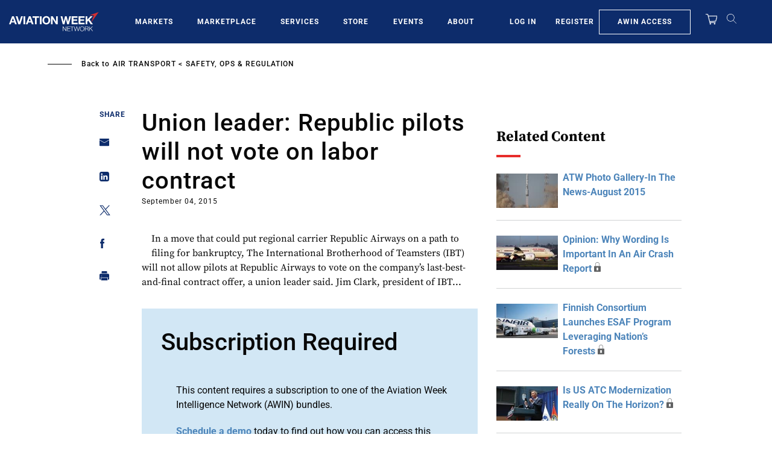

--- FILE ---
content_type: text/javascript; charset=UTF-8
request_url: https://aviationweek.com/awn/api/visitor-info?format=js
body_size: -341
content:
var awnVisitorInfo = {"ipAddress":"3.17.71.0"};

--- FILE ---
content_type: application/x-javascript
request_url: https://assets.adobedtm.com/launch-EN114137c33c2042e38503a391e203ae9e.min.js
body_size: 71026
content:
// For license information, see `https://assets.adobedtm.com/launch-EN114137c33c2042e38503a391e203ae9e.js`.
window._satellite=window._satellite||{},window._satellite.container={buildInfo:{minified:!0,buildDate:"2025-10-13T17:53:08Z",turbineBuildDate:"2024-08-22T17:32:44Z",turbineVersion:"28.0.0"},environment:{id:"EN114137c33c2042e38503a391e203ae9e",stage:"production"},dataElements:{"Registration Error":{defaultValue:"",cleanText:!0,modulePath:"core/src/lib/dataElements/javascriptVariable.js",settings:{path:"digitalData.page.visitorLevel.regError"}},"User SubGroupID":{defaultValue:"",cleanText:!0,modulePath:"core/src/lib/dataElements/javascriptVariable.js",settings:{path:"digitalData.page.visitorLevel.userSubGroupId"}},"Content View":{defaultValue:"",cleanText:!0,modulePath:"core/src/lib/dataElements/javascriptVariable.js",settings:{path:"digitalData.page.contentPerform.contentView"}},"User Id":{defaultValue:"",forceLowerCase:!0,cleanText:!0,modulePath:"core/src/lib/dataElements/javascriptVariable.js",settings:{path:"digitalData.page.visitorLevel.userId"}},"Site Name":{defaultValue:"",cleanText:!0,modulePath:"core/src/lib/dataElements/javascriptVariable.js",settings:{path:"digitalData.page.content.siteName"}},"Content View Type":{defaultValue:"",cleanText:!0,modulePath:"core/src/lib/dataElements/javascriptVariable.js",settings:{path:"digitalData.page.contentPerform.contentViewType"}},"Search Selection":{defaultValue:"",forceLowerCase:!0,cleanText:!0,modulePath:"core/src/lib/dataElements/javascriptVariable.js",settings:{path:"digitalData.page.search.searchSelection"}},"Login ID":{defaultValue:"Not Login",cleanText:!0,modulePath:"core/src/lib/dataElements/javascriptVariable.js",settings:{path:"digitalData.page.content.loginId"}},"User Id2 - Set from cookie":{storageDuration:"visitor",modulePath:"core/src/lib/dataElements/cookie.js",settings:{name:"drupal_user_id"}},"Cart Product SKU":{defaultValue:"",forceLowerCase:!0,cleanText:!0,modulePath:"core/src/lib/dataElements/javascriptVariable.js",settings:{path:"digitalData.cart.product.productInfo.productSKU"}},"Product Type":{defaultValue:"",forceLowerCase:!0,cleanText:!0,modulePath:"core/src/lib/dataElements/javascriptVariable.js",settings:{path:"digitalData.product.productInfo.productType"}},"Video Name":{defaultValue:"",forceLowerCase:!0,cleanText:!0,modulePath:"core/src/lib/dataElements/javascriptVariable.js",settings:{path:"digitalData.video.name"}},"User SubGroupName":{defaultValue:"",cleanText:!0,modulePath:"core/src/lib/dataElements/javascriptVariable.js",settings:{path:"digitalData.page.visitorLevel.userSubGroupName"}},"Content PageLoad Time":{defaultValue:"",forceLowerCase:!0,cleanText:!0,storageDuration:"pageview",modulePath:"core/src/lib/dataElements/cookie.js",settings:{name:"loadtime"}},"Search Term":{defaultValue:"",cleanText:!0,modulePath:"core/src/lib/dataElements/javascriptVariable.js",settings:{path:"digitalData.page.search.searchTerm"}},"User GroupName":{defaultValue:"",cleanText:!0,modulePath:"core/src/lib/dataElements/javascriptVariable.js",settings:{path:"digitalData.page.visitorLevel.userGroupName"}},awin_content_block:{modulePath:"core/src/lib/dataElements/customCode.js",settings:{source:function(){var e=document.getElementById("block-aerospacedailydefensereportrr"),t=document.getElementById("block-aviationdailyrr"),n=document.getElementById("block-theweeklyofbusinessaviationrr");if(e||t||n)return"awin_block"}}},"Galery Slide Number/Ad":{defaultValue:"",cleanText:!0,modulePath:"core/src/lib/dataElements/javascriptVariable.js",settings:{path:"digitalData.page.contentPerform.action"}},"Sub Section3":{defaultValue:"",cleanText:!0,modulePath:"core/src/lib/dataElements/javascriptVariable.js",settings:{path:"digitalData.page.content.subSection3"}},"Content Hier1":{defaultValue:"",cleanText:!0,modulePath:"core/src/lib/dataElements/javascriptVariable.js",settings:{path:"digitalData.page.contentPerform.contentHier1"}},"Sub Section2":{defaultValue:"",cleanText:!0,modulePath:"core/src/lib/dataElements/javascriptVariable.js",settings:{path:"digitalData.page.content.subSection2"}},eloqua:{defaultValue:"Not Avaiable",cleanText:!0,modulePath:"core/src/lib/dataElements/javascriptVariable.js",settings:{path:"digitalData.page.content.eloquaId"}},"Content Type":{defaultValue:"",cleanText:!0,modulePath:"core/src/lib/dataElements/javascriptVariable.js",settings:{path:"digitalData.page.metainfo.contentType"}},"Adobe Target Activity Name":{modulePath:"core/src/lib/dataElements/customCode.js",settings:{source:function(){try{return ttMETA.map((function(e){return e.CampaignName})).join("|")}catch(e){return}}}},internalCampaign:{defaultValue:"",modulePath:"core/src/lib/dataElements/javascriptVariable.js",settings:{path:"digitalData.page.contentPerform.intCampName"}},LinkName:{defaultValue:"",cleanText:!0,modulePath:"core/src/lib/dataElements/javascriptVariable.js",settings:{path:"digitalData.page.contentPerform.linkName"}},"User GroupId":{defaultValue:"",forceLowerCase:!0,cleanText:!0,modulePath:"core/src/lib/dataElements/javascriptVariable.js",settings:{path:"digitalData.page.visitorLevel.userGroupId"}},"Meta Keyword":{defaultValue:"",forceLowerCase:!0,cleanText:!0,modulePath:"core/src/lib/dataElements/javascriptVariable.js",settings:{path:"digitalData.page.metainfo.keyword"}},"Content Access Level":{defaultValue:"",cleanText:!0,modulePath:"core/src/lib/dataElements/javascriptVariable.js",settings:{path:"digitalData.page.metainfo.accessLevel"}},"adBlocker Presence":{storageDuration:"pageview",modulePath:"core/src/lib/dataElements/customCode.js",settings:{source:function(){var e,t;return(t=document.createElement("div")).className="advertisement-swimlane advertisement-tag advertisement-text advertisement-top advertisement-txt advertisement-wrapper advertisement1 advertisement300x250 advertisement468 advertisementBackground advertisementBannerVertical advertisementBar advertisementBlock advertisementBox advertisementCenterer advertisement-right advertisement-right-rail advertisement-sidebar advertisement-space advertisement-sponsor",t.innerHTML="advertisment",t.style.visibility="hidden",document.body.appendChild(t),e=0==t.clientHeight||0==t.offsetHeight||0==t.clientWidth||0==t.offsetWidth?"Ad Blocker Present":"Ad Blocker Absent",document.body.removeChild(t),e}}},TestCartProd:{forceLowerCase:!0,cleanText:!0,storageDuration:"visitor",modulePath:"core/src/lib/dataElements/customCode.js",settings:{source:function(){for(var e=window.digitalData.cart.product.length||0,t=[],n=0;n<e;n++){var a=window.digitalData.cart.product[n].productInfo,r=[];r[0]=a.productRateCode,t.push(r.join(";"))}return t.join(","),r}}},"Product Name":{defaultValue:"",forceLowerCase:!0,cleanText:!0,modulePath:"core/src/lib/dataElements/javascriptVariable.js",settings:{path:"digitalData.product.productInfo.productName"}},"Podcast Name":{defaultValue:"",forceLowerCase:!0,cleanText:!0,modulePath:"core/src/lib/dataElements/javascriptVariable.js",settings:{path:"digitalData.podcast.title"}},"Content Sec Category":{defaultValue:"",cleanText:!0,modulePath:"core/src/lib/dataElements/javascriptVariable.js",settings:{path:"digitalData.page.metainfo.secCategory"}},"Transaction Product Type":{defaultValue:"",forceLowerCase:!0,cleanText:!0,modulePath:"core/src/lib/dataElements/javascriptVariable.js",settings:{path:"digitalData.transaction.item.productInfo.productType"}},Title:{defaultValue:"",cleanText:!0,modulePath:"core/src/lib/dataElements/javascriptVariable.js",settings:{path:"digitalData.page.metainfo.title"}},Author:{defaultValue:"",cleanText:!0,modulePath:"core/src/lib/dataElements/javascriptVariable.js",settings:{path:"digitalData.page.metainfo.author"}},"Content Id":{defaultValue:"",forceLowerCase:!0,cleanText:!0,modulePath:"core/src/lib/dataElements/javascriptVariable.js",settings:{path:"digitalData.page.metainfo.contentId"}},Pages:{defaultValue:"",cleanText:!0,storageDuration:"pageview",modulePath:"core/src/lib/dataElements/customCode.js",settings:{source:function(){return location.protocol+"//"+location.host+location.pathname}}},"Reg Errors":{defaultValue:"",forceLowerCase:!0,cleanText:!0,modulePath:"core/src/lib/dataElements/javascriptVariable.js",settings:{path:"digitalData.page.visitorLevel.regError"}},"Cart Product Item No":{defaultValue:"",forceLowerCase:!0,cleanText:!0,modulePath:"core/src/lib/dataElements/javascriptVariable.js",settings:{path:"digitalData.cart.product.productInfo.productItemNo"}},"Search Filter":{defaultValue:"",forceLowerCase:!0,cleanText:!0,modulePath:"core/src/lib/dataElements/javascriptVariable.js",settings:{path:"digitalData.page.search.searchFilter"}},"Content Hier2":{defaultValue:"",cleanText:!0,modulePath:"core/src/lib/dataElements/javascriptVariable.js",settings:{path:"digitalData.page.contentPerform.contentHier2"}},"Content Prim Category":{defaultValue:"",cleanText:!0,modulePath:"core/src/lib/dataElements/javascriptVariable.js",settings:{path:"digitalData.page.metainfo.primCategory"}},"Page Title":{defaultValue:"",cleanText:!0,modulePath:"core/src/lib/dataElements/javascriptVariable.js",settings:{path:"document.title"}},EcommerceConfig:{defaultValue:"",cleanText:!0,modulePath:"core/src/lib/dataElements/customCode.js",settings:{source:function(){return lconfig={contentEvents:[{contentAction:"ProductView",event:"prodView"},{contentAction:"ScCart",event:"scOpen, scAdd"},{contentAction:"ScRemove",event:"scRemove"},{contentAction:"ScCheckout",event:"scCheckout"},{contentAction:"Purchase",event:"purchase"},{contentAction:"ScView",event:"scView"}]},lconfig}}},"Cart Product Type":{defaultValue:"",forceLowerCase:!0,cleanText:!0,modulePath:"core/src/lib/dataElements/javascriptVariable.js",settings:{path:"digitalData.cart.product.productInfo.productType"}},"Log Errors":{defaultValue:"",forceLowerCase:!0,cleanText:!0,modulePath:"core/src/lib/dataElements/javascriptVariable.js",settings:{path:"digitalData.page.visitorLevel.logError"}},mdmid:{defaultValue:"",cleanText:!0,modulePath:"core/src/lib/dataElements/javascriptVariable.js",settings:{path:"digitalData.page.visitorLevel.mdmid"}},"Content Location":{defaultValue:"",cleanText:!0,modulePath:"core/src/lib/dataElements/javascriptVariable.js",settings:{path:"digitalData.page.contentPerform.contentLocation"}},"Content Action":{defaultValue:"",cleanText:!0,modulePath:"core/src/lib/dataElements/javascriptVariable.js",settings:{path:"digitalData.page.contentPerform.action"}},"Content Audience":{defaultValue:"",cleanText:!0,modulePath:"core/src/lib/dataElements/javascriptVariable.js",settings:{path:"digitalData.page.contentPerform.contentAudience"}},"Registration Step":{defaultValue:"",cleanText:!0,modulePath:"core/src/lib/dataElements/javascriptVariable.js",settings:{path:"digitalData.page.visitorLevel.step"}},"User Id1":{modulePath:"core/src/lib/dataElements/customCode.js",settings:{source:function(){var e=digitalData.page.visitorLevel.userId;if("number"==typeof e)return e=e.toString()}}},"Cart ID":{defaultValue:"",forceLowerCase:!0,cleanText:!0,modulePath:"core/src/lib/dataElements/javascriptVariable.js",settings:{path:"digitalData.cart.cartId"}},"Purchase ID":{defaultValue:"",cleanText:!0,modulePath:"core/src/lib/dataElements/javascriptVariable.js",settings:{path:"digitalData.transaction.transactionId"}},"Product SKU":{defaultValue:"",forceLowerCase:!0,cleanText:!0,modulePath:"core/src/lib/dataElements/javascriptVariable.js",settings:{path:"digitalData.product.productInfo.productRateCode"}},"User Permission":{defaultValue:"",cleanText:!0,modulePath:"core/src/lib/dataElements/javascriptVariable.js",settings:{path:"digitalData.page.visitorLevel.userPermission"}},"AA:DigitalData":{defaultValue:"",modulePath:"core/src/lib/dataElements/customCode.js",settings:{source:function(){return digitalData}}},"Product Category":{defaultValue:"",forceLowerCase:!0,cleanText:!0,modulePath:"core/src/lib/dataElements/javascriptVariable.js",settings:{path:"digitalData.product.productInfo.productCategory"}},"User RoleLevel":{defaultValue:"",cleanText:!0,modulePath:"core/src/lib/dataElements/javascriptVariable.js",settings:{path:"digitalData.page.visitorLevel.userRoleLevel"}},"Search Result Number":{defaultValue:"",forceLowerCase:!0,cleanText:!0,modulePath:"core/src/lib/dataElements/javascriptVariable.js",settings:{path:"digitalData.page.search.numResults"}},"Adobe Target Experience Name":{modulePath:"core/src/lib/dataElements/customCode.js",settings:{source:function(){try{return ttMETA.map((function(e){return e.RecipeName})).join("|")}catch(e){return}}}},"Event Name":{defaultValue:"",cleanText:!0,modulePath:"core/src/lib/dataElements/javascriptVariable.js",settings:{path:"digitalData.event.eventInfo.eventName"}},"Cart Product Category":{defaultValue:"",forceLowerCase:!0,cleanText:!0,modulePath:"core/src/lib/dataElements/javascriptVariable.js",settings:{path:"digitalData.cart.product.productInfo.productCategory"}},MCID:{defaultValue:"",cleanText:!0,modulePath:"core/src/lib/dataElements/customCode.js",settings:{source:function(){return _satellite.getVisitorId().getMarketingCloudVisitorID()}}},"Registration Detail":{defaultValue:"",cleanText:!0,modulePath:"core/src/lib/dataElements/javascriptVariable.js",settings:{path:"digitalData.page.visitorLevel.registrationDetail"}},"Content Source":{defaultValue:"",cleanText:!0,modulePath:"core/src/lib/dataElements/javascriptVariable.js",settings:{path:"digitalData.page.metainfo.contentSource"}},"Site Error":{defaultValue:"",forceLowerCase:!0,cleanText:!0,modulePath:"core/src/lib/dataElements/javascriptVariable.js",settings:{path:"digitalData.page.content.siteError"}},Pagename:{defaultValue:"",cleanText:!0,modulePath:"core/src/lib/dataElements/javascriptVariable.js",settings:{path:"digitalData.page.content.pageName"}},"Page Type custom":{defaultValue:"",cleanText:!0,modulePath:"core/src/lib/dataElements/javascriptVariable.js",settings:{path:"digitalData.page.content.pageTypeCustom"}},Channel:{defaultValue:"",cleanText:!0,modulePath:"core/src/lib/dataElements/javascriptVariable.js",settings:{path:"digitalData.page.content.siteName"}},formConfig:{defaultValue:"",modulePath:"core/src/lib/dataElements/customCode.js",settings:{source:function(){return lConfig={formEvents:[{stepName:"Start",event:"event3"},{stepName:"Completed",event:"event41"},{stepName:"Login Start",event:"event18"},{stepName:"Login Completed",event:"event42"},{stepName:"Error",event:"event50"}]},lconfig}}},"IP Address":{defaultValue:"",cleanText:!0,modulePath:"core/src/lib/dataElements/javascriptVariable.js",settings:{path:"digitalData.page.content.ipAddress"}},"Form Action":{defaultValue:"",cleanText:!0,modulePath:"core/src/lib/dataElements/javascriptVariable.js",settings:{path:"digitalData.page.visitorLevel.action"}},Config:{defaultValue:"",cleanText:!0,modulePath:"core/src/lib/dataElements/customCode.js",settings:{source:function(){return lconfig={contentEvents:[{contentAction:"EmailClicks",event:"event8"},{contentAction:"FileDownloads",event:"event10"},{contentAction:"Comments",event:"event5"},{contentAction:"FacebookLikes",event:"event11"},{contentAction:"PrintClicks",event:"event9"},{contentAction:"TweetThisClicks",event:"event13"},{contentAction:"OnsiteAdClicks",event:"event12"},{contentAction:"FeaturedContent",event:"event16"},{contentAction:"FavAnArticle",event:"event27"},{contentAction:"LinkedInClicks",event:"event23"},{contentAction:"SponsoredContent",event:"event4"}]},lconfig}}},"Transaction Product Category":{defaultValue:"",forceLowerCase:!0,cleanText:!0,modulePath:"core/src/lib/dataElements/javascriptVariable.js",settings:{path:"digitalData.transaction.item.productInfo.productCategory"}},"Content Pub Date":{defaultValue:"",cleanText:!0,modulePath:"core/src/lib/dataElements/javascriptVariable.js",settings:{path:"digitalData.page.metainfo.pubDate"}},"user GatingLevel":{defaultValue:"",cleanText:!0,modulePath:"core/src/lib/dataElements/javascriptVariable.js",settings:{path:"digitalData.page.metainfo.gatingLevel"}},Hashed_Email:{defaultValue:"",cleanText:!0,storageDuration:"visitor",modulePath:"core/src/lib/dataElements/cookie.js",settings:{name:"_iris_eloqua_em"}},"Site Section":{defaultValue:"",cleanText:!0,modulePath:"core/src/lib/dataElements/javascriptVariable.js",settings:{path:"digitalData.page.content.siteSection"}},"Content File Name":{defaultValue:"",cleanText:!0,modulePath:"core/src/lib/dataElements/javascriptVariable.js",settings:{path:"digitalData.page.contentPerform.contentFileName"}},"Sub Section1":{defaultValue:"",cleanText:!0,modulePath:"core/src/lib/dataElements/javascriptVariable.js",settings:{path:"digitalData.page.content.subSection1"}},"Meta ContentId":{defaultValue:"",forceLowerCase:!0,cleanText:!0,modulePath:"core/src/lib/dataElements/javascriptVariable.js",settings:{path:"digitalData.page.metainfo.metaContentId"}},"Error Url":{defaultValue:"",cleanText:!0,modulePath:"core/src/lib/dataElements/javascriptVariable.js",settings:{path:"digitalData.page.content.errorUrl"}},"Transaction Product Item No":{defaultValue:"",forceLowerCase:!0,cleanText:!0,modulePath:"core/src/lib/dataElements/javascriptVariable.js",settings:{path:"digitalData.transaction.item.productInfo.ItemNo"}},"Transaction Product SKU":{defaultValue:"",forceLowerCase:!0,cleanText:!0,modulePath:"core/src/lib/dataElements/javascriptVariable.js",settings:{path:"digitalData.transaction.item.productInfo.productSKU"}},"Int Linkname":{defaultValue:"",cleanText:!0,modulePath:"core/src/lib/dataElements/javascriptVariable.js",settings:{path:"digitalData.page.contentPerform.intLinkname"}},"Registration Type":{defaultValue:"",cleanText:!0,modulePath:"core/src/lib/dataElements/javascriptVariable.js",settings:{path:"digitalData.page.visitorLevel.RegistrationType"}},"Gallery Event":{defaultValue:"",cleanText:!0,modulePath:"core/src/lib/dataElements/javascriptVariable.js",settings:{path:"digitalData.event.eventInfo.eventName"}},hallmark:{defaultValue:"",cleanText:!0,modulePath:"core/src/lib/dataElements/javascriptVariable.js",settings:{path:"digitalData.page.visitorLevel.hallmarkaccountid"}},MediaConfig:{defaultValue:"",cleanText:!0,modulePath:"core/src/lib/dataElements/customCode.js",settings:{source:function(){return lconfig={contentEvents:[{contentAction:"Video Start",event:"event28"},{contentAction:"Video Complete",event:"event29"},{contentAction:"Video 25% Milestone",event:"event30"},{contentAction:"Video 50% Milestone",event:"event31"},{contentAction:"Video 75% Milestone",event:"event32"},{contentAction:"Podcast Start",event:"event33"},{contentAction:"Podcast 25% Milestone",event:"event34"},{contentAction:"Podcast 50% Milestone",event:"event35"},{contentAction:"Podcast 75% Milestone",event:"event36"},{contentAction:"Podcast Complete",event:"event37"}]},lconfig}}},"country language":{defaultValue:"",cleanText:!0,modulePath:"core/src/lib/dataElements/javascriptVariable.js",settings:{path:"digitalData.page.content.countryLanguage"}},"Login Status":{defaultValue:"",cleanText:!0,modulePath:"core/src/lib/dataElements/javascriptVariable.js",settings:{path:"digitalData.page.visitorLevel.loginStatus"}},"Cart Product name":{defaultValue:"",forceLowerCase:!0,cleanText:!0,modulePath:"core/src/lib/dataElements/javascriptVariable.js",settings:{path:"digitalData.cart.product. productInfo.productName"}},UUID:{defaultValue:"",cleanText:!0,modulePath:"core/src/lib/dataElements/javascriptVariable.js",settings:{path:"digitalData.page.visitorLevel.uuid"}},"cart Product":{defaultValue:"",forceLowerCase:!0,cleanText:!0,modulePath:"core/src/lib/dataElements/javascriptVariable.js",settings:{path:"digitalData.cart.product"}},Event:{defaultValue:"",cleanText:!0,modulePath:"core/src/lib/dataElements/javascriptVariable.js",settings:{path:"digitalData.page.contentPerform.action"}},"Search Location":{defaultValue:"",cleanText:!0,modulePath:"core/src/lib/dataElements/javascriptVariable.js",settings:{path:"digitalData.page.search.searchPageLocation"}},"Transaction Product name":{defaultValue:"",forceLowerCase:!0,cleanText:!0,modulePath:"core/src/lib/dataElements/javascriptVariable.js",settings:{path:"digitalData.transaction.item. productInfo.productName"}},"Product Item No":{defaultValue:"",forceLowerCase:!0,cleanText:!0,modulePath:"core/src/lib/dataElements/javascriptVariable.js",settings:{path:"digitalData.product.productInfo.productItemNo"}}},extensions:{"aa-product-string-search-discovery":{displayName:"AA Product String Builder",hostedLibFilesBaseUrl:"https://assets.adobedtm.com/extensions/EPdf0719b5df574f74b95f12c8162c0ceb/",modules:{"aa-product-string-search-discovery/src/lib/actions/product_string_set_variables.js":{name:"aa-product-string-set-variables",displayName:"Set Variables",script:function(e,t,n,a){"use strict";var r={},i=function(e,t){this.settings=e,this.turbine=t,this.logger=t.logger,this.logger.table=o()},o=function(){var e=n("@adobe/reactor-window");if(e.console.table&&e.localStorage&&"true"===e.localStorage.getItem("com.adobe.reactor.debug"))return e.console.table};i.prototype={run:function(){var e,t=n("@adobe/reactor-promise");return this.isValid()&&(e=this.turbine.getSharedModule("adobe-analytics","get-tracker")().then(this.trackerCallback())),e||t.resolve},trackerCallback:function(){var e=this;return function(t){e.logger.debug("Settings : ",e.settings);var a=n("../packages/adobe_analytics"),i=n("../packages/util"),o=e.settings.dataLayerRoot;r.logger=e.logger,r.products=e.buildProductMapping({}),e.settings.resetProductStringBeforeApplication&&(t.products=""),r.events=e.buildEventMapping(t.events||""),e.logger.debug('Before Build: s.events "'+(t.events||"<not set>")+'"'),e.logger.debug('Before Build: s.products "'+(t.products||"<not set>")+'"');var s=new a(r);if(t.products=s.buildProductStringPure(t.products,r.products,o),t.events=s.buildEventStringPure(r,o),t.linkTrackVars=e.appendString(t.linkTrackVars,"products"),t.linkTrackEvents=e.buildLinkTrackEvents(t.events),e.logger.debug("Events Map",i.copy(r.events)),e.logger.debug("After Build: s.events "+t.events),e.logger.debug("Products Map",i.copy(r.products)),e.logger.table){var c=e.productStringTableLoggerLog(t.products,s);e.logger.table(c)}else e.logger.debug("After Build: s.products"+t.products)}},appendString:function(e,t){var n=e&&e.split(",")||[];return n.push(t),n.join(",")},buildLinkTrackEvents:function(e){var t=[];return e.split(",").forEach((function(e){t.push(e.split("=")[0])})),t.join(",")},buildProductMapping:function(e){var t=this.getCategory();return e=this.setProductBase(e,t),e=this.setQuantity(e,t),e=this.setUnitPrice(e,t),e=this.setProductStringEvents(e,t),e=this.setProductStringEvars(e,t)},buildEventMapping:function(e){var t={};return e.split(",").forEach((function(e){if(e){var n=e.split("=")[0].trim(),a=e.split("=")[1];t[n]={},a&&(t[n].static=a.trim())}})),t},setProductBase:function(e,t){return e[t]=e[t]||{attributes:{category:this.getCategoryAttributes(),product:this.getProductAttributes()},collection:this.getProductCollectionPath()},e},setQuantity:function(e,t){return this.hasQuantity()&&(e[t].attributes.quantity=this.getQuantityAttributes()),e},setUnitPrice:function(e,t){return this.hasUnitPrice()&&(e[t].attributes.price=this.getUnitPriceAttributes()),e},setProductStringEvents:function(e,t){return this.settings.productStringEvents&&this.settings.productStringEvents.forEach((function(n){var a="/properties/"+n.eventPath.replace(/\./g,"/properties/"),r="string";n.isBooleanFlag&&(r="boolean"),e[t].attributes[n.eventId]={type:r,position:"events",$id:a}})),e},setProductStringEvars:function(e,t){return this.settings.productStringEvars&&this.settings.productStringEvars.forEach((function(n){var a="/properties/"+n.eVarPath.replace(/\./g,"/properties/");e[t].attributes[n.eVarId]={type:"string",position:"evars",$id:a}})),e},isValid:function(){return this.settings.productCollectionPath&&this.settings.productStringProductIdPath},getProductCollectionPath:function(){var e="";return""!=this.settings.productCollectionPath&&(e="/properties/"+this.settings.productCollectionPath.replace(/\./g,"/properties/")+"/items"),e},getProductPath:function(){var e="";return""!=this.settings.productStringProductIdPath&&this.settings.productStringProductIdSelected&&(e="/properties/"+this.settings.productStringProductIdPath.replace(/\./g,"/properties/")),e},hasCategory:function(){return this.settings.productStringCategorySelected&&""!=this.settings.productStringCategory},getCategory:function(){var e="__noCategory";return this.hasCategory()&&(e=this.settings.productStringCategory),e},getProductAttributes:function(){var e={position:"product",type:"string"};return this.settings.productStringProductIdVariableType&&"collection-item-static-text"===this.settings.productStringProductIdVariableType?e.static=this.settings.productStringProductIdPath:e.$id=this.getProductPath(),e},getCategoryAttributes:function(){var e={position:"category"},t=this.hasCategory()&&"collection-item-static-text"===this.settings.productStringCategoryVariableType,n=this.hasCategory()&&"collection-item-path"===this.settings.productStringCategoryVariableType;return this.hasCategory()||(e.static=""),t&&(e.static=this.settings.productStringCategory),n&&(e.$id="/properties/"+this.settings.productStringCategory.replace(/\./g,"/properties/")),e},hasQuantity:function(){return this.settings.productStringQuantitySelected&&""!=this.settings.productStringQuantity},getQuantityAttributes:function(){var e={position:"quantity"},t=this.hasQuantity()&&"collection-item-static-text"===this.settings.productStringQuantityVariableType,n=this.hasQuantity()&&"collection-item-path"===this.settings.productStringQuantityVariableType;return t&&(e.static=this.settings.productStringQuantity),n&&(e.$id="/properties/"+this.settings.productStringQuantity.replace(/\./g,"/properties/")),e},hasUnitPrice:function(){return this.settings.productStringUnitPriceSelected&&""!=this.settings.productStringUnitPrice},getUnitPriceAttributes:function(){var e={position:"price"},t=this.hasUnitPrice()&&"collection-item-static-text"===this.settings.productStringUnitPriceVariableType,n=this.hasUnitPrice()&&"collection-item-path"===this.settings.productStringUnitPriceVariableType;return t&&(e.static=this.settings.productStringUnitPrice),n&&(e.$id="/properties/"+this.settings.productStringUnitPrice.replace(/\./g,"/properties/")),e},productStringTableLoggerLog:function(e,t){var n=[],a=this.productStringTableLoggerGetTableColumns(e,t),r=this;return e.split(",").forEach((function(e){var t=e.split(";");n.push(r.productStringTableLoggerBuildStanza(a,t[0],t[1],t[2],t[3],t[4],t[5]))})),n},productStringTableLoggerGetTableColumns:function(e,t){var n=["Category","Product","Qty","Price"],a={},r={};return e.split(",").forEach((function(e){var i=e.split(";");i[4]&&i[4].split("|").forEach((function(e){var t=e.split("=")[0];a[t]=!0})),Object.keys(a).sort(t._eventSortFn()).forEach((function(e){n.push(e)})),i[5]&&i[5].split("|").forEach((function(e){var t=e.split("=")[0];r[t]=!0}))})),Object.keys(r).sort(t._evarSortFn()).forEach((function(e){n.push(e)})),n},productStringTableLoggerBuildStanza:function(e,t,n,a,r,i,o){var s={};return e.forEach((function(e){s[e]=null})),""!=t&&(s.Category=t),""!=n&&(s.Product=n),""!=a&&(s.Qty=a),""!=r&&(s.Price=r),i&&i.split("|").forEach((function(e){var t=e.split("="),n=t[0];s[n]=t[1]})),o&&o.split("|").forEach((function(e){var t=e.split("="),n=t[0];s[n]=t[1]})),s}},e.exports=function(e,t){return r=t||r,new i(e,a).run()}}},"aa-product-string-search-discovery/src/lib/packages/adobe_analytics.js":{script:function(e,t,n){var a=n("./util"),r=function(e){this.core=e,this.logger=e.logger};a.assign(r.prototype,{eventMapping:function(e){return(this.core.getDestinationMapping(e)||{}).launch_aa||{}},dataLayer:function(){return this.core.dataLayer.get().computedState},buildProductString:function(e){var t=this.eventMapping(e).products;return this.buildProductStringPure(t,this.dataLayer())},buildListString:function(e,t){var n=this.eventMapping(e),r=a.deepGetArray(n,["lists",t]),i="";return r&&r.collection?i=this.buildListStringPure(r,this.dataLayer()):this.logger.error("List not found for event/list:",e,"/",t),i},buildEventString:function(e){var t=this.eventMapping(e);return this.buildEventStringPure(t,this.dataLayer())},buildProductStringPure:function(e,t,n){var a=this._parseProducts(t,n);return this._generateProductString(e,a)},buildListStringPure:function(e,t){return this._getCollection(t,e.collection).join(e.list_delimiter)},buildEventStringPure:function(e,t){var n=this._findBaseEvents({},e.events,t);return n=this._findCoreEvents(n,e.core,t),n=this._findProductEvents(n,e.products,t),this._generateEventString(n)},_getCollection:function(e,t){var n=a.deepGet(e,t);return null===n&&(this.logger.warn("Collection path returned null.",t),n=[]),"object"==typeof n&&!1===Array.isArray(n)&&(this.logger.debug("Collection path: "+t+" is type Object. Converted to Array."),n=[a.deepGet(e,t)]),n},_parseProducts:function(e,t){var n={};for(var r in e)for(var i=this._getCollection(t,e[r].collection),o=e[r].attributes,s=0;s<i.length;s++)for(var c in i[s]._helpers=i[s]._helpers||{},i[s]._helpers.true=!0,i[s]._helpers.false=!1,i[s]._helpers.indexZeroBased=s,i[s]._helpers.index=s+1,i[s]._helpers.productCategory=r||"notSet",i[s]._helpers.productCategoryPlusIndex=(r||"notSet")+"_"+(s+1),o){var l=o[c],u=a.dataLayerGet(i[s],l);switch(null===u&&this.logger.debug("Missing Data Layer value for "+c+" at index: "+s,l,i),l.position){case"evars":n=this._setProductEvar(n,r,s,c,u);break;case"events":n=this._setProductEvent(n,r,s,c,u);break;default:"__noCategory"===r&&"category"===c&&(u="",r=""),n=this._setProductStringCore(n,r,s,c,u)}}return n},_cleanse4ProductString:function(e){var t="";return"number"==typeof e&&(e+=""),"string"==typeof e&&(t=e.replace(/\|/g,"~").replace(/;/g,":").replace(/,/g,".").replace(/^\s+|\s+$/gm,"")),"boolean"==typeof e&&(t=e?"true":"false"),t},_evarSortFn:function(){var e=this;return function(t,n){return e._evarNum4sort(t)-e._evarNum4sort(n)}},_evarNum4sort:function(e){return parseInt(e.replace(/evar/i,""))},_eventSortFn:function(){var e=this;return function(t,n){return e._eventNum4sort(t)-e._eventNum4sort(n)}},_eventNum4sort:function(e){var t=0;return e.match(/event/)&&(t=10*parseInt(e.replace(/event/i,""))),{prodView:1,scAdd:2,scRemove:3,scOpen:4,scView:5,scCheckout:6,purchase:7}[e]||t},_setEvent:function(e,t,n){return e=a.copy(e),"boolean"==typeof n?e[t]=n?1:0:(n=this._toFloat(n),e[t]=null,"number"!=typeof n||isNaN(n)||(e[t]=n)),e},_toFloat:function(e){try{e=parseFloat(e)}catch(t){this.logger.error("Cannot parse non-numerical value: "+e)}return e},_setProductStringCore:function(e,t,n,r,i){return e=a.copy(e),["category","product","quantity","price"].indexOf(r)>=0?(i=this._cleanse4ProductString(i),e=a.deepSetArray(e,[t,n,r],i)):this.logger.error("AA_setProductStringCore : Invalid name, ",r),e},_setProductEvar:function(e,t,n,r,i){return e=a.copy(e),r.match(/e[Vv]ar[1-9][0-9]{0,2}/)?(r=r.replace(/v/,"V"),""!==(i=this._cleanse4ProductString(i))&&(e=a.deepSetArray(e,[t,n,"eVars",r],i))):this.logger.error("AA_setProductEvar : Invalid eVar, "+r),e},_setProductEvent:function(e,t,n,r,i){return e=a.copy(e),i&&!isNaN(Number(i))&&0!=Number(i)?e=a.deepSetArray(e,[t,n,"events",r],Number(i)):("boolean"==typeof i||i&&!isNaN(Number(i)))&&(e=a.deepSetArray(e,[t,n,"events",r],i)),e},_generateEventString:function(e){var t=[];for(var n in e){var a=n+"";void 0!==e[n]&&null!==e[n]&&(a=n+"="+e[n]),t.push(a)}return t.sort(this._eventSortFn()).join(",")},_generateProductString:function(e,t){var n=e&&e.split(",")||[];for(var a in t){var r=t[a];for(var i in r){var o=this._generateSingleProductString(r[i],i,a);n.push(o)}}return n.join(",")},_generateSingleProductString:function(e,t,n){var a=this._generateProductStringEvents(e.events),r=this._generateProductStringEVars(e.eVars);return[e.category||n,this._productPID(e.product,n,t),e.quantity||"",this._productCost(e.price,e.quantity),a.sort(this._eventSortFn()).join("|"),r.sort(this._evarSortFn()).join("|")].join(";")},_productCost:function(e,t){return(e||0)*(t||0)||""},_productPID:function(e,t,n){return e||t+"_"+n},_generateProductStringEvents:function(e){var t=[];for(var n in e)"boolean"==typeof e[n]?t.push(n+"="+(e[n]?1:0)):e[n]?t.push(n+"="+e[n]):t.push(n+"");return t},_generateProductStringEVars:function(e){var t=[];for(var n in e)void 0!==e[n]&&t.push(n+"="+e[n]);return t},_findBaseEvents:function(e,t,n){for(var r in e=a.copy(e),t=t||{}){var i=a.dataLayerGet(n,t[r]);e=this._setEvent(e,r,i)}return e},_findCoreEvents:function(e,t,n){if(e=a.copy(e),t)for(var r in t)if(0==r.indexOf("event")){var i=a.dataLayerGet(n,t[r]);e=this._setEvent(e,r,i)}return e},_findProductEvents:function(e,t,n){for(var r in e=a.copy(e),
t)for(var i=this._getCollection(n,t[r].collection),o=t[r].attributes,s=0;s<i.length;s++)for(var c in o)"events"===o[c].position&&(e=this._setEvent(e,c));return e}}),e.exports=r}},"aa-product-string-search-discovery/src/lib/packages/util.js":{script:function(e){var t=function(){};t.prototype.argumentsToArray=function(e){return 1===e.length?[e[0]]:Array.apply(null,e)},t.prototype.dataLayerGet=function(e,t,n){void 0===n&&(n=null);var a=n;return void 0!==(t=t||{}).static?a=t.static:t.$id&&(a=this.deepGet(e,t.$id)),null===a&&(a=n),a},t.prototype.deepGet=function(e,t){return t=t.replace(/^\/properties\//,"").replace(/\/items$/,"").replace("/items/","/properties/0/"),this.deepGetArray(e,t.split("/properties/"))},t.prototype.deepGetArray=function(e,t){var n=e;if(t.length>0){var a=t[0];t=t.slice(1);var r=e[a];n=void 0===r?null:this.deepGetArray(r,t)}return n},t.prototype.deepSetArray=function(e,t,n){return this.deepSetArrayMutable(this.copy(e),t,n)},t.prototype.copy=function(e){return JSON.parse(JSON.stringify(e))},t.prototype.assign=function(){if(Object.assign)return Object.assign.apply(this,arguments);var e=this.argumentsToArray(arguments),t=e.shift();return t&&e.forEach((function(e){for(var n in e)e.hasOwnProperty(n)&&(t[n]=e[n])})),t},t.prototype.deepSetArrayMutable=function(e,t,n){if(t.length>1){var a=t[0];t=t.slice(1),e[a]=e[a]||{},e[a]=this.deepSetArray(e[a],t,n)}else 1===t.length&&(e[t[0]]=n);return e},e.exports=new t}}}},"adobe-mcid":{displayName:"Experience Cloud ID Service",hostedLibFilesBaseUrl:"https://assets.adobedtm.com/extensions/EP31a59fd25d824db7be52972a70e94c1c/",settings:{orgId:"DD4C6A00570E3C0F7F000101@AdobeOrg"},modules:{"adobe-mcid/src/lib/actions/setCustomerIds.js":{name:"set-customer-ids",displayName:"Set Customer IDs",script:function(e,t,n,a){"use strict";var r=n("../sharedModules/mcidInstance"),i=a.logger,o=function(e){return"string"==typeof e&&e.length>0},s=function(e){var t={},n=[];return e.forEach((function(e){var a=e.integrationCode,r=e.value;o(a)&&o(r)?(t[a]={id:r},e.hasOwnProperty("authState")&&(t[e.integrationCode].authState=e.authState),e.hasOwnProperty("hashType")&&(t[e.integrationCode].hashType=e.hashType)):n.push(e)})),n.length&&i.warn("Rejected these customer ids: "+JSON.stringify(n)),t};e.exports=function(e){if(r){var t=s(e.customerIds);r.setCustomerIDs(t),i.info("Set Customer IDs: "+JSON.stringify(t))}else i.warn("MCID instance cannot be found. Cannot set Customer IDs.")}}},"adobe-mcid/src/lib/sharedModules/mcidInstance.js":{script:function(e,t,n,a){"use strict";var r=n("@adobe/reactor-document"),i=n("../codeLibrary/VisitorAPI"),o=n("../../view/utils/timeUnits"),s=function(e){return e.reduce((function(e,t){var n=/^(true|false)$/i.test(t.value)?JSON.parse(t.value):t.value;return e[t.name]=n,e}),{})},c=function(e){var t=a.getExtensionSettings();if("string"!=typeof t.orgId)throw new TypeError("Org ID is not a string.");var n=s(t.variables||[]),r=t.doesOptInApply;r&&("boolean"==typeof r?n.doesOptInApply=r:t.optInCallback&&(n.doesOptInApply=t.optInCallback));var i=t.isOptInStorageEnabled;i&&(n.isOptInStorageEnabled=i);var c=t.optInCookieDomain;c&&(n.optInCookieDomain=c);var l=t.optInStorageExpiry;if(l){var u=t.timeUnit;if(u&&o[u]){var d=l*o[u];n.optInStorageExpiry=d}}else!0===i&&(n.optInStorageExpiry=33696e3);var p=t.previousPermissions;p&&(n.previousPermissions=p);var g=t.preOptInApprovals;if(g)n.preOptInApprovals=g;else{var f=t.preOptInApprovalInput;f&&(n.preOptInApprovals=f)}var m=t.isIabContext;m&&(n.isIabContext=m);var v=e.getInstance(t.orgId,n);return a.logger.info('Created instance using orgId: "'+t.orgId+'"'),a.logger.info("Set variables: "+JSON.stringify(n)),v.getMarketingCloudVisitorID((function(e){a.logger.info("Obtained Marketing Cloud Visitor Id: "+e)}),!0),v},l=function(e){return(a.getExtensionSettings().pathExclusions||[]).some((function(t){return t.valueIsRegex?new RegExp(t.value,"i").test(e):t.value===e}))},u=null;_satellite.getVisitorId=function(){return u},l(r.location.pathname)?a.logger.warn("MCID library not loaded. One of the path exclusions matches the current path."):u=c(i),e.exports=u},name:"mcid-instance",shared:!0},"adobe-mcid/src/lib/codeLibrary/VisitorAPI.js":{script:function(e){e.exports=(function(){"use strict";function e(t){return(e="function"==typeof Symbol&&"symbol"==typeof Symbol.iterator?function(e){return typeof e}:function(e){return e&&"function"==typeof Symbol&&e.constructor===Symbol&&e!==Symbol.prototype?"symbol":typeof e})(t)}function t(e,t,n){return t in e?Object.defineProperty(e,t,{value:n,enumerable:!0,configurable:!0,writable:!0}):e[t]=n,e}function n(){return{callbacks:{},add:function(e,t){this.callbacks[e]=this.callbacks[e]||[];var n=this.callbacks[e].push(t)-1,a=this;return function(){a.callbacks[e].splice(n,1)}},execute:function(e,t){if(this.callbacks[e]){t=(t=void 0===t?[]:t)instanceof Array?t:[t];try{for(;this.callbacks[e].length;){var n=this.callbacks[e].shift();"function"==typeof n?n.apply(null,t):n instanceof Array&&n[1].apply(n[0],t)}delete this.callbacks[e]}catch(e){}}},executeAll:function(e,t){(t||e&&!D.isObjectEmpty(e))&&Object.keys(this.callbacks).forEach((function(t){var n=void 0!==e[t]?e[t]:"";this.execute(t,n)}),this)},hasCallbacks:function(){return Boolean(Object.keys(this.callbacks).length)}}}function a(e,t,n){var a=null==e?void 0:e[t];return void 0===a?n:a}function r(e){for(var t=/^\d+$/,n=0,a=e.length;n<a;n++)if(!t.test(e[n]))return!1;return!0}function i(e,t){for(;e.length<t.length;)e.push("0");for(;t.length<e.length;)t.push("0")}function o(e,t){for(var n=0;n<e.length;n++){var a=parseInt(e[n],10),r=parseInt(t[n],10);if(a>r)return 1;if(r>a)return-1}return 0}function s(e,t){if(e===t)return 0;var n=e.toString().split("."),a=t.toString().split(".");return r(n.concat(a))?(i(n,a),o(n,a)):NaN}function c(e){return e===Object(e)&&0===Object.keys(e).length}function l(e){return"function"==typeof e||e instanceof Array&&e.length}function u(){var e=arguments.length>0&&void 0!==arguments[0]?arguments[0]:"",t=arguments.length>1&&void 0!==arguments[1]?arguments[1]:function(){return!0};this.log=ue("log",e,t),this.warn=ue("warn",e,t),this.error=ue("error",e,t)}function d(){var e=(arguments.length>0&&void 0!==arguments[0]?arguments[0]:{}).cookieName,t=(arguments.length>1&&void 0!==arguments[1]?arguments[1]:{}).cookies;if(!e||!t)return{get:Ie,set:Ie,remove:Ie};var n={remove:function(){t.remove(e)},get:function(){var n=t.get(e),a={};try{a=JSON.parse(n)}catch(n){a={}}return a},set:function(a,r){r=r||{};var i=n.get(),o=Object.assign(i,a);t.set(e,JSON.stringify(o),{domain:r.optInCookieDomain||"",cookieLifetime:r.optInStorageExpiry||3419e4,secure:r.secure,sameSite:r.sameSite,expires:!0})}};return n}function p(e){this.name=this.constructor.name,this.message=e,"function"==typeof Error.captureStackTrace?Error.captureStackTrace(this,this.constructor):this.stack=new Error(e).stack}function g(){function e(e,t){var n=me(e);return n.length?n.every((function(e){return!!t[e]})):ve(t)}function t(){E(k),T(te.COMPLETE),b(h.status,h.permissions),s&&v.set(h.permissions,{optInCookieDomain:c,optInStorageExpiry:l,secure:p,sameSite:g}),y.execute(xe)}function n(e){return function(n,a){if(!he(n))throw new Error("[OptIn] Invalid category(-ies). Please use the `OptIn.Categories` enum.");return T(te.CHANGED),Object.assign(k,be(me(n),e)),a||t(),h}}var a=arguments.length>0&&void 0!==arguments[0]?arguments[0]:{},r=a.doesOptInApply,i=a.previousPermissions,o=a.preOptInApprovals,s=a.isOptInStorageEnabled,c=a.optInCookieDomain,l=a.optInStorageExpiry,u=a.isIabContext,p=a.secureCookie,g=a.sameSiteCookie,f=(arguments.length>1&&void 0!==arguments[1]?arguments[1]:{}).cookies,m=ke(i);Te(m,"Invalid `previousPermissions`!"),Te(o,"Invalid `preOptInApprovals`!");var v=d({cookieName:"adobeujs-optin"},{cookies:f}),h=this,b=ee(h),y=se(),w=_e(m),_=_e(o),S=s?v.get():{},C={},P=function(e,t){return Se(e)||t&&Se(t)?te.COMPLETE:te.PENDING}(w,S),I=function(e,t,n){var a=be(oe,!r);return r?Object.assign({},a,e,t,n):a}(_,w,S),k=ye(I),T=function(e){return P=e},E=function(e){return I=e};h.deny=n(!1),h.approve=n(!0),h.denyAll=h.deny.bind(h,oe),h.approveAll=h.approve.bind(h,oe),h.isApproved=function(t){return e(t,h.permissions)},h.isPreApproved=function(t){return e(t,_)},h.fetchPermissions=function(e){var t=arguments.length>1&&void 0!==arguments[1]&&arguments[1],n=t?h.on(te.COMPLETE,e):Ie;return!r||r&&h.isComplete||o?e(h.permissions):t||y.add(xe,(function(){return e(h.permissions)})),n},h.complete=function(){h.status===te.CHANGED&&t()},h.registerPlugin=function(e){if(!e||!e.name||"function"!=typeof e.onRegister)throw new Error(Ae);C[e.name]||(C[e.name]=e,e.onRegister.call(e,h))},h.execute=De(C),h.memoizeContent=function(e){Pe(e)&&v.set(e,{optInCookieDomain:c,optInStorageExpiry:l,secure:p,sameSite:g})},h.getMemoizedContent=function(e){var t=v.get();if(t)return t[e]},Object.defineProperties(h,{permissions:{get:function(){return I}},status:{get:function(){return P}},Categories:{get:function(){return ne}},doesOptInApply:{get:function(){return!!r}},isPending:{get:function(){return h.status===te.PENDING}},isComplete:{get:function(){return h.status===te.COMPLETE}},__plugins:{get:function(){return Object.keys(C)}},isIabContext:{get:function(){return u}}})}function f(e,t){function n(){r=null,e.call(e,new p("The call took longer than you wanted!"))}function a(){r&&(clearTimeout(r),e.apply(e,arguments))}if(void 0===t)return e;var r=setTimeout(n,t);return a}function m(){if(window.__tcfapi)return window.__tcfapi;var e=window;if(e!==window.top){for(var t;!t;){e=e.parent;try{e.frames.__tcfapiLocator&&(t=e)}catch(e){}if(e===window.top)break}if(t){var n={};return window.__tcfapi=function(e,a,r,i){var o=Math.random()+"",s={__tcfapiCall:{command:e,parameter:i,version:a,callId:o}};n[o]=r,t.postMessage(s,"*")},window.addEventListener("message",(function(e){var t=e.data;if("string"==typeof t)try{t=JSON.parse(e.data)}catch(e){}if(t.__tcfapiReturn){var a=t.__tcfapiReturn;"function"==typeof n[a.callId]&&(n[a.callId](a.returnValue,a.success),delete n[a.callId])}}),!1),window.__tcfapi}ge.error("__tcfapi not found")}else ge.error("__tcfapi not found")}function v(e,t){var n=arguments.length>2&&void 0!==arguments[2]?arguments[2]:[],a=!0===e.vendor.consents[t],r=n.every((function(t){return!0===e.purpose.consents[t]}));return a&&r}function h(){var e=this;e.name="iabPlugin",e.version="0.0.2";var t,n=se(),a={transparencyAndConsentData:null},r=function(e){var t=arguments.length>1&&void 0!==arguments[1]?arguments[1]:{};return a[e]=t};e.fetchConsentData=function(e){var t=f(e.callback,e.timeout);i({callback:t})},e.isApproved=function(e){var t=e.callback,n=e.category,r=e.timeout;if(a.transparencyAndConsentData)return t(null,v(a.transparencyAndConsentData,ae[n],re[n]));var o=f((function(e,a){t(e,v(a,ae[n],re[n]))}),r);i({category:n,callback:o})},e.onRegister=function(n){t=n;var a=Object.keys(ae),r=function(e,t){!e&&t&&(a.forEach((function(e){var a=v(t,ae[e],re[e]);n[a?"approve":"deny"](e,!0)})),n.complete())};e.fetchConsentData({callback:r})};var i=function(e){var i=e.callback;if(a.transparencyAndConsentData)return i(null,a.transparencyAndConsentData);n.add("FETCH_CONSENT_DATA",i),o((function(e,i){if(i){var o=ye(e),s=t.getMemoizedContent("iabConsentHash"),c=pe(o.tcString).toString(32);o.consentString=e.tcString,o.hasConsentChangedSinceLastCmpPull=s!==c,r("transparencyAndConsentData",o),t.memoizeContent({iabConsentHash:c})}n.execute("FETCH_CONSENT_DATA",[null,a.transparencyAndConsentData])}))},o=function(e){var t=Ve(ae),n=m();"function"==typeof n&&n("getTCData",2,e,t)}}var b="undefined"!=typeof globalThis?globalThis:"undefined"!=typeof window?window:"undefined"!=typeof global?global:"undefined"!=typeof self?self:{};Object.assign=Object.assign||function(e){for(var t,n,a=1;a<arguments.length;++a)for(t in n=arguments[a])Object.prototype.hasOwnProperty.call(n,t)&&(e[t]=n[t]);return e};var y,w,_={MESSAGES:{HANDSHAKE:"HANDSHAKE",GETSTATE:"GETSTATE",PARENTSTATE:"PARENTSTATE"},STATE_KEYS_MAP:{MCMID:"MCMID",MCAID:"MCAID",MCAAMB:"MCAAMB",MCAAMLH:"MCAAMLH",MCOPTOUT:"MCOPTOUT",CUSTOMERIDS:"CUSTOMERIDS"},ASYNC_API_MAP:{MCMID:"getMarketingCloudVisitorID",MCAID:"getAnalyticsVisitorID",MCAAMB:"getAudienceManagerBlob",MCAAMLH:"getAudienceManagerLocationHint",MCOPTOUT:"isOptedOut",ALLFIELDS:"getVisitorValues"},SYNC_API_MAP:{CUSTOMERIDS:"getCustomerIDs"},ALL_APIS:{MCMID:"getMarketingCloudVisitorID",MCAAMB:"getAudienceManagerBlob",MCAAMLH:"getAudienceManagerLocationHint",MCOPTOUT:"isOptedOut",MCAID:"getAnalyticsVisitorID",CUSTOMERIDS:"getCustomerIDs",ALLFIELDS:"getVisitorValues"},FIELDGROUP_TO_FIELD:{MC:"MCMID",A:"MCAID",AAM:"MCAAMB"},FIELDS:{MCMID:"MCMID",MCOPTOUT:"MCOPTOUT",MCAID:"MCAID",MCAAMLH:"MCAAMLH",MCAAMB:"MCAAMB"},AUTH_STATE:{UNKNOWN:0,AUTHENTICATED:1,LOGGED_OUT:2},OPT_OUT:{GLOBAL:"global"},SAME_SITE_VALUES:{LAX:"Lax",STRICT:"Strict",NONE:"None"}},S=_.STATE_KEYS_MAP,C=function(e){function t(){}function n(t,n){var a=this;return function(){var r=e(0,t),i={};return i[t]=r,a.setStateAndPublish(i),n(r),r}}this.getMarketingCloudVisitorID=function(e){e=e||t;var a=this.findField(S.MCMID,e),r=n.call(this,S.MCMID,e);return void 0!==a?a:r()},this.getVisitorValues=function(e){this.getMarketingCloudVisitorID((function(t){e({MCMID:t})}))}},P=_.MESSAGES,I=_.ASYNC_API_MAP,k=_.SYNC_API_MAP,T=function(){function e(){}function t(e,t){var n=this;return function(){return n.callbackRegistry.add(e,t),n.messageParent(P.GETSTATE),""}}function n(n){this[I[n]]=function(a){a=a||e;var r=this.findField(n,a),i=t.call(this,n,a);return void 0!==r?r:i()}}function a(t){this[k[t]]=function(){return this.findField(t,e)||{}}}Object.keys(I).forEach(n,this),Object.keys(k).forEach(a,this)},E=_.ASYNC_API_MAP,V=function(){Object.keys(E).forEach((function(e){this[E[e]]=function(t){this.callbackRegistry.add(e,t)}}),this)},D=function(e,t){return e(t={exports:{}},t.exports),t.exports}((function(t,n){n.isObjectEmpty=function(e){return e===Object(e)&&0===Object.keys(e).length},n.isValueEmpty=function(e){return""===e||n.isObjectEmpty(e)};var a=function(){var e=navigator.appName,t=navigator.userAgent;return"Microsoft Internet Explorer"===e||t.indexOf("MSIE ")>=0||t.indexOf("Trident/")>=0&&t.indexOf("Windows NT 6")>=0};n.getIeVersion=function(){return document.documentMode?document.documentMode:a()?7:null},n.isFirefox=function(e){return!!/Firefox\/([0-9\.]+)(?:\s|$)/.test(e||window.navigator.userAgent)},n.encodeAndBuildRequest=function(e,t){return e.map(encodeURIComponent).join(t)},n.isObject=function(t){return null!==t&&"object"===e(t)&&!1===Array.isArray(t)},n.defineGlobalNamespace=function(){return window.adobe=n.isObject(window.adobe)?window.adobe:{},window.adobe},n.pluck=function(e,t){return t.reduce((function(t,n){return e[n]&&(t[n]=e[n]),t}),Object.create(null))},n.parseOptOut=function(e,t,n){t||(t=n,e.d_optout&&e.d_optout instanceof Array&&(t=e.d_optout.join(",")));var a=parseInt(e.d_ottl,10);return isNaN(a)&&(a=7200),{optOut:t,d_ottl:a}},n.normalizeBoolean=function(e){var t=e;return"true"===e?t=!0:"false"===e&&(t=!1),t}})),x=(D.isObjectEmpty,D.isValueEmpty,D.getIeVersion,D.isFirefox,D.encodeAndBuildRequest,D.isObject,D.defineGlobalNamespace,D.pluck,D.parseOptOut,D.normalizeBoolean,n),A=_.MESSAGES,j={0:"prefix",1:"orgID",2:"state"},O=function(e,t){this.parse=function(e){try{var t={};return e.data.split("|").forEach((function(e,n){void 0!==e&&(t[j[n]]=2!==n?e:JSON.parse(e))})),t}catch(e){}},this.isInvalid=function(n){var a=this.parse(n);if(!a||Object.keys(a).length<2)return!0;var r=e!==a.orgID,i=!t||n.origin!==t,o=-1===Object.keys(A).indexOf(a.prefix);return r||i||o},this.send=function(n,a,r){var i=a+"|"+e;r&&r===Object(r)&&(i+="|"+JSON.stringify(r));try{n.postMessage(i,t)}catch(e){}}},N=_.MESSAGES,L=function(e,t,n,a){function r(e){Object.assign(g,e)}function i(e){Object.assign(g.state,e),Object.assign(g.state.ALLFIELDS,e),g.callbackRegistry.executeAll(g.state)}function o(e){if(!v.isInvalid(e)){m=!1;var t=v.parse(e);g.setStateAndPublish(t.state)}}function s(e){!m&&f&&(m=!0,v.send(a,e))}function c(){r(new C(n._generateID)),g.getMarketingCloudVisitorID(),g.callbackRegistry.executeAll(g.state,!0),b.removeEventListener("message",l)}function l(e){if(!v.isInvalid(e)){var t=v.parse(e);m=!1,b.clearTimeout(g._handshakeTimeout),b.removeEventListener("message",l),r(new T(g)),b.addEventListener("message",o),g.setStateAndPublish(t.state),g.callbackRegistry.hasCallbacks()&&s(N.GETSTATE)}}function u(){f&&postMessage?(b.addEventListener("message",l),s(N.HANDSHAKE),g._handshakeTimeout=setTimeout(c,250)):c()}function d(){b.s_c_in||(b.s_c_il=[],b.s_c_in=0),g._c="Visitor",g._il=b.s_c_il,g._in=b.s_c_in,g._il[g._in]=g,b.s_c_in++}function p(){function e(e){0!==e.indexOf("_")&&"function"==typeof n[e]&&(g[e]=function(){})}Object.keys(n).forEach(e),g.getSupplementalDataID=n.getSupplementalDataID,g.isAllowed=function(){return!0}}var g=this,f=t.whitelistParentDomain;g.state={ALLFIELDS:{}},g.version=n.version,g.marketingCloudOrgID=e,g.cookieDomain=n.cookieDomain||"",g._instanceType="child";var m=!1,v=new O(e,f);g.callbackRegistry=x(),g.init=function(){d(),p(),r(new V(g)),u()},g.findField=function(e,t){if(void 0!==g.state[e])return t(g.state[e]),g.state[e]},g.messageParent=s,g.setStateAndPublish=i},M=_.MESSAGES,R=_.ALL_APIS,U=_.ASYNC_API_MAP,F=_.FIELDGROUP_TO_FIELD,B=function(e,t){function n(){var t={};return Object.keys(R).forEach((function(n){var a=R[n],r=e[a]();D.isValueEmpty(r)||(t[n]=r)})),t}function a(){var t=[];return e._loading&&Object.keys(e._loading).forEach((function(n){if(e._loading[n]){var a=F[n];t.push(a)}})),t.length?t:null}function r(t){return function n(){var r=a();if(r){var i=U[r[0]];e[i](n,!0)}else t()}}function i(e,a){var r=n();t.send(e,a,r)}function o(e){c(e),i(e,M.HANDSHAKE)}function s(e){r((function(){i(e,M.PARENTSTATE)}))()}function c(n){function a(a){r.call(e,a),t.send(n,M.PARENTSTATE,{CUSTOMERIDS:e.getCustomerIDs()})}var r=e.setCustomerIDs;e.setCustomerIDs=a}return function(e){t.isInvalid(e)||(t.parse(e).prefix===M.HANDSHAKE?o:s)(e.source)}},H=function(e,t){function n(e){return function(n){a[e]=n,++r===i&&t(a)}}var a={},r=0,i=Object.keys(e).length;Object.keys(e).forEach((function(t){var a=e[t];if(a.fn){var r=a.args||[];r.unshift(n(t)),a.fn.apply(a.context||null,r)}}))},G={get:function(e){e=encodeURIComponent(e);var t=(";"+document.cookie).split(" ").join(";"),n=t.indexOf(";"+e+"="),a=n<0?n:t.indexOf(";",n+1);return n<0?"":decodeURIComponent(t.substring(n+2+e.length,a<0?t.length:a))},set:function(e,t,n){var r=a(n,"cookieLifetime"),i=a(n,"expires"),o=a(n,"domain"),s=a(n,"secure"),c=a(n,"sameSite"),l=s?"Secure":"",u=c?"SameSite="+c+";":"";if(i&&"SESSION"!==r&&"NONE"!==r){var d=""!==t?parseInt(r||0,10):-60;if(d)(i=new Date).setTime(i.getTime()+1e3*d);else if(1===i){var p=(i=new Date).getYear();i.setYear(p+2+(p<1900?1900:0))}}else i=0;return e&&"NONE"!==r?(document.cookie=encodeURIComponent(e)+"="+encodeURIComponent(t)+"; path=/;"+(i?" expires="+i.toGMTString()+";":"")+(o?" domain="+o+";":"")+u+l,this.get(e)===t):0},remove:function(e,t){var n=a(t,"domain");n=n?" domain="+n+";":"";var r=a(t,"secure"),i=a(t,"sameSite"),o=r?"Secure":"",s=i?"SameSite="+i+";":"";document.cookie=encodeURIComponent(e)+"=; Path=/; Expires=Thu, 01 Jan 1970 00:00:01 GMT;"+n+s+o}},W=function(e,t){!e&&b.location&&(e=b.location.hostname);var n,a=e.split("."),r=t||{};for(n=a.length-2;n>=0;n--)if(r.domain=a.slice(n).join("."),G.set("TEST_AMCV_COOKIE_WRITE","cookie",r))return G.remove("TEST_AMCV_COOKIE_WRITE",r),r.domain;return""},q={compare:s,isLessThan:function(e,t){return s(e,t)<0},areVersionsDifferent:function(e,t){return 0!==s(e,t)},isGreaterThan:function(e,t){return s(e,t)>0},isEqual:function(e,t){return 0===s(e,t)}},Q=!!b.postMessage,z={postMessage:function(e,t,n){var a=1;t&&(Q?n.postMessage(e,t.replace(/([^:]+:\/\/[^\/]+).*/,"$1")):t&&(n.location=t.replace(/#.*$/,"")+"#"+ +new Date+a+++"&"+e))},receiveMessage:function(e,t){var n;try{Q&&(e&&(n=function(n){if("string"==typeof t&&n.origin!==t||"[object Function]"===Object.prototype.toString.call(t)&&!1===t(n.origin))return!1;e(n)}),b.addEventListener?b[e?"addEventListener":"removeEventListener"]("message",n):b[e?"attachEvent":"detachEvent"]("onmessage",n))}catch(e){}}},$=function(e){var t,n,a="0123456789",r="",i="",o=8,s=10,c=10,l=(""+Date.now()).substr(-6).split("").reverse("").join("");if(1==e){for(a+="ABCDEF",t=0;16>t;t++)n=Math.floor(Math.random()*o),4>t&&l[t]<o&&(n=+l[t]),r+=a.substring(n,n+1),n=Math.floor(Math.random()*o),i+=a.substring(n,n+1),o=16;return r+"-"+i}for(t=0;19>t;t++)n=Math.floor(Math.random()*s),6>t&&l[t]<s?(r+=l[t],n=l[t]):r+=a.substring(n,n+1),0===t&&9==n?s=3:((1==t||2==t)&&10!=s&&2>n||2<t)&&(s=10),n=Math.floor(Math.random()*c),i+=a.substring(n,n+1),0===t&&9==n?c=3:((1==t||2==t)&&10!=c&&2>n||2<t)&&(c=10);return r+i},Y=function(e){return{corsMetadata:function(){var e="none",t=!0;return"undefined"!=typeof XMLHttpRequest&&XMLHttpRequest===Object(XMLHttpRequest)&&("withCredentials"in new XMLHttpRequest?e="XMLHttpRequest":"undefined"!=typeof XDomainRequest&&XDomainRequest===Object(XDomainRequest)&&(t=!1),Object.prototype.toString.call(b.HTMLElement).indexOf("Constructor")>0&&(t=!1)),{corsType:e,corsCookiesEnabled:t}}(),getCORSInstance:function(){return"none"===this.corsMetadata.corsType?null:new b[this.corsMetadata.corsType]},fireCORS:function(t,n){function a(e){var n;try{if((n=JSON.parse(e))!==Object(n))return void r.handleCORSError(t,null,"Response is not JSON")}catch(e){return void r.handleCORSError(t,e,"Error parsing response as JSON")}try{for(var a=t.callback,i=b,o=0;o<a.length;o++)i=i[a[o]];i(n)}catch(e){r.handleCORSError(t,e,"Error forming callback function")}}var r=this;n&&(t.loadErrorHandler=n);try{var i=this.getCORSInstance();i.open("get",t.corsUrl+"&ts="+(new Date).getTime(),!0),"XMLHttpRequest"===this.corsMetadata.corsType&&(i.withCredentials=!0,i.timeout=e.loadTimeout,i.setRequestHeader("Content-Type","application/x-www-form-urlencoded"),i.onreadystatechange=function(){4===this.readyState&&200===this.status&&a(this.responseText)}),i.onerror=function(e){r.handleCORSError(t,e,"onerror")},i.ontimeout=function(e){r.handleCORSError(t,e,"ontimeout")},i.send(),e._log.requests.push(t.corsUrl)}catch(e){this.handleCORSError(t,e,"try-catch")}},handleCORSError:function(t,n,a){e.CORSErrors.push({corsData:t,error:n,description:a}),t.loadErrorHandler&&("ontimeout"===a?t.loadErrorHandler(!0):t.loadErrorHandler(!1))}}},K={POST_MESSAGE_ENABLED:!!b.postMessage,DAYS_BETWEEN_SYNC_ID_CALLS:1,MILLIS_PER_DAY:864e5,ADOBE_MC:"adobe_mc",ADOBE_MC_SDID:"adobe_mc_sdid",VALID_VISITOR_ID_REGEX:/^[0-9a-fA-F\-]+$/,ADOBE_MC_TTL_IN_MIN:5,VERSION_REGEX:/vVersion\|((\d+\.)?(\d+\.)?(\*|\d+))(?=$|\|)/,FIRST_PARTY_SERVER_COOKIE:"s_ecid"},J=function(e,t){var n=b.document;return{THROTTLE_START:3e4,MAX_SYNCS_LENGTH:649,throttleTimerSet:!1,id:null,onPagePixels:[],iframeHost:null,getIframeHost:function(e){if("string"==typeof e){var t=e.split("/");return t[0]+"//"+t[2]}},subdomain:null,url:null,getUrl:function(){var t,a="http://fast.",r="?d_nsid="+e.idSyncContainerID+"#"+encodeURIComponent(n.location.origin);return this.subdomain||(this.subdomain="nosubdomainreturned"),e.loadSSL&&(a=e.idSyncSSLUseAkamai?"https://fast.":"https://"),t=a+this.subdomain+".demdex.net/dest5.html"+r,this.iframeHost=this.getIframeHost(t),this.id="destination_publishing_iframe_"+this.subdomain+"_"+e.idSyncContainerID,t},checkDPIframeSrc:function(){var t="?d_nsid="+e.idSyncContainerID+"#"+encodeURIComponent(n.location.href);"string"==typeof e.dpIframeSrc&&e.dpIframeSrc.length&&(this.id="destination_publishing_iframe_"+(e._subdomain||this.subdomain||(new Date).getTime())+"_"+e.idSyncContainerID,this.iframeHost=this.getIframeHost(e.dpIframeSrc),this.url=e.dpIframeSrc+t)},idCallNotProcesssed:null,doAttachIframe:!1,startedAttachingIframe:!1,iframeHasLoaded:null,iframeIdChanged:null,newIframeCreated:null,originalIframeHasLoadedAlready:null,iframeLoadedCallbacks:[],regionChanged:!1,timesRegionChanged:0,sendingMessages:!1,messages:[],messagesPosted:[],messagesReceived:[],messageSendingInterval:K.POST_MESSAGE_ENABLED?null:100,onPageDestinationsFired:[],jsonForComparison:[],jsonDuplicates:[],jsonWaiting:[],jsonProcessed:[],canSetThirdPartyCookies:!0,receivedThirdPartyCookiesNotification:!1,readyToAttachIframePreliminary:function(){return!(e.idSyncDisableSyncs||e.disableIdSyncs||e.idSyncDisable3rdPartySyncing||e.disableThirdPartyCookies||e.disableThirdPartyCalls)},readyToAttachIframe:function(){return this.readyToAttachIframePreliminary()&&(this.doAttachIframe||e._doAttachIframe)&&(this.subdomain&&"nosubdomainreturned"!==this.subdomain||e._subdomain)&&this.url&&!this.startedAttachingIframe},attachIframe:function(){function e(){(r=n.createElement("iframe")).sandbox="allow-scripts allow-same-origin",r.title="Adobe ID Syncing iFrame",r.id=a.id,r.name=a.id+"_name",r.style.cssText="display: none; width: 0; height: 0;",r.src=a.url,a.newIframeCreated=!0,t(),n.body.appendChild(r)}function t(e){r.addEventListener("load",(function(){r.className="aamIframeLoaded",a.iframeHasLoaded=!0,a.fireIframeLoadedCallbacks(e),a.requestToProcess()}))}this.startedAttachingIframe=!0;var a=this,r=n.getElementById(this.id);r?"IFRAME"!==r.nodeName?(this.id+="_2",this.iframeIdChanged=!0,e()):(this.newIframeCreated=!1,"aamIframeLoaded"!==r.className?(this.originalIframeHasLoadedAlready=!1,t("The destination publishing iframe already exists from a different library, but hadn't loaded yet.")):(this.originalIframeHasLoadedAlready=!0,this.iframeHasLoaded=!0,this.iframe=r,this.fireIframeLoadedCallbacks("The destination publishing iframe already exists from a different library, and had loaded alresady."),this.requestToProcess())):e(),this.iframe=r},fireIframeLoadedCallbacks:function(e){this.iframeLoadedCallbacks.forEach((function(t){"function"==typeof t&&t({message:e||"The destination publishing iframe was attached and loaded successfully."})})),this.iframeLoadedCallbacks=[]},requestToProcess:function(t){function n(){r.jsonForComparison.push(t),r.jsonWaiting.push(t),r.processSyncOnPage(t)}var a,r=this;if(t===Object(t)&&t.ibs)if(a=JSON.stringify(t.ibs||[]),this.jsonForComparison.length){var i,o,s,c=!1;for(i=0,o=this.jsonForComparison.length;i<o;i++)if(s=this.jsonForComparison[i],a===JSON.stringify(s.ibs||[])){c=!0;break}c?this.jsonDuplicates.push(t):n()}else n();if((this.receivedThirdPartyCookiesNotification||!K.POST_MESSAGE_ENABLED||this.iframeHasLoaded)&&this.jsonWaiting.length){var l=this.jsonWaiting.shift();this.process(l),this.requestToProcess()}e.idSyncDisableSyncs||e.disableIdSyncs||!this.iframeHasLoaded||!this.messages.length||this.sendingMessages||(this.throttleTimerSet||(this.throttleTimerSet=!0,setTimeout((function(){r.messageSendingInterval=K.POST_MESSAGE_ENABLED?null:150}),this.THROTTLE_START)),this.sendingMessages=!0,this.sendMessages())},getRegionAndCheckIfChanged:function(t,n){var a=e._getField("MCAAMLH"),r=t.d_region||t.dcs_region;return a?r&&(e._setFieldExpire("MCAAMLH",n),e._setField("MCAAMLH",r),parseInt(a,10)!==r&&(this.regionChanged=!0,this.timesRegionChanged++,e._setField("MCSYNCSOP",""),e._setField("MCSYNCS",""),a=r)):(a=r)&&(e._setFieldExpire("MCAAMLH",n),e._setField("MCAAMLH",a)),a||(a=""),a},processSyncOnPage:function(e){var t,n,a,r;if((t=e.ibs)&&t instanceof Array&&(n=t.length))for(a=0;a<n;a++)(r=t[a]).syncOnPage&&this.checkFirstPartyCookie(r,"","syncOnPage")},process:function(e){var t,n,a,r,i,o=encodeURIComponent,s=!1;if((t=e.ibs)&&t instanceof Array&&(n=t.length))for(s=!0,a=0;a<n;a++)r=t[a],i=[o("ibs"),o(r.id||""),o(r.tag||""),D.encodeAndBuildRequest(r.url||[],","),o(r.ttl||""),"","",r.fireURLSync?"true":"false"],r.syncOnPage||(this.canSetThirdPartyCookies?this.addMessage(i.join("|")):r.fireURLSync&&this.checkFirstPartyCookie(r,i.join("|")));s&&this.jsonProcessed.push(e)},checkFirstPartyCookie:function(t,n,a){var r="syncOnPage"===a,i=r?"MCSYNCSOP":"MCSYNCS";e._readVisitor();var o,s,c=e._getField(i),l=!1,u=!1,d=Math.ceil((new Date).getTime()/K.MILLIS_PER_DAY);c?(o=c.split("*"),l=(s=this.pruneSyncData(o,t.id,d)).dataPresent,u=s.dataValid,l&&u||this.fireSync(r,t,n,o,i,d)):(o=[],this.fireSync(r,t,n,o,i,d))},pruneSyncData:function(e,t,n){var a,r,i,o=!1,s=!1;for(r=0;r<e.length;r++)a=e[r],i=parseInt(a.split("-")[1],10),a.match("^"+t+"-")?(o=!0,n<i?s=!0:(e.splice(r,1),r--)):n>=i&&(e.splice(r,1),r--);return{dataPresent:o,dataValid:s}},manageSyncsSize:function(e){if(e.join("*").length>this.MAX_SYNCS_LENGTH)for(e.sort((function(e,t){return parseInt(e.split("-")[1],10)-parseInt(t.split("-")[1],10)}));e.join("*").length>this.MAX_SYNCS_LENGTH;)e.shift()},fireSync:function(t,n,a,r,i,o){var s=this;if(t){if("img"===n.tag){var c,l,u,d,p=n.url,g=e.loadSSL?"https:":"http:";for(c=0,l=p.length;c<l;c++){u=p[c],d=/^\/\//.test(u);var f=new Image;f.addEventListener("load",function(t,n,a,r){return function(){s.onPagePixels[t]=null,e._readVisitor();var o,c,l,u,d=e._getField(i),p=[];if(d)for(c=0,l=(o=d.split("*")).length;c<l;c++)(u=o[c]).match("^"+n.id+"-")||p.push(u);s.setSyncTrackingData(p,n,a,r)}}(this.onPagePixels.length,n,i,o)),f.src=(d?g:"")+u,this.onPagePixels.push(f)}}}else this.addMessage(a),this.setSyncTrackingData(r,n,i,o)},addMessage:function(t){var n=encodeURIComponent(e._enableErrorReporting?"---destpub-debug---":"---destpub---");this.messages.push((K.POST_MESSAGE_ENABLED?"":n)+t)},setSyncTrackingData:function(t,n,a,r){t.push(n.id+"-"+(r+Math.ceil(n.ttl/60/24))),this.manageSyncsSize(t),e._setField(a,t.join("*"))},sendMessages:function(){var e,t=this,n="",a=encodeURIComponent;this.regionChanged&&(n=a("---destpub-clear-dextp---"),this.regionChanged=!1),this.messages.length?K.POST_MESSAGE_ENABLED?(e=n+a("---destpub-combined---")+this.messages.join("%01"),this.postMessage(e),this.messages=[],this.sendingMessages=!1):(e=this.messages.shift(),this.postMessage(n+e),setTimeout((function(){t.sendMessages()}),this.messageSendingInterval)):this.sendingMessages=!1},postMessage:function(e){z.postMessage(e,this.url,this.iframe.contentWindow),this.messagesPosted.push(e)},receiveMessage:function(e){var t,n=/^---destpub-to-parent---/;"string"==typeof e&&n.test(e)&&("canSetThirdPartyCookies"===(t=e.replace(n,"").split("|"))[0]&&(this.canSetThirdPartyCookies="true"===t[1],this.receivedThirdPartyCookiesNotification=!0,this.requestToProcess()),this.messagesReceived.push(e))},processIDCallData:function(a){(null==this.url||a.subdomain&&"nosubdomainreturned"===this.subdomain)&&("string"==typeof e._subdomain&&e._subdomain.length?this.subdomain=e._subdomain:this.subdomain=a.subdomain||"",this.url=this.getUrl()),a.ibs instanceof Array&&a.ibs.length&&(this.doAttachIframe=!0),this.readyToAttachIframe()&&(e.idSyncAttachIframeOnWindowLoad?(t.windowLoaded||"complete"===n.readyState||"loaded"===n.readyState)&&this.attachIframe():this.attachIframeASAP()),"function"==typeof e.idSyncIDCallResult?e.idSyncIDCallResult(a):this.requestToProcess(a),"function"==typeof e.idSyncAfterIDCallResult&&e.idSyncAfterIDCallResult(a)},canMakeSyncIDCall:function(t,n){return e._forceSyncIDCall||!t||n-t>K.DAYS_BETWEEN_SYNC_ID_CALLS},attachIframeASAP:function(){function e(){t.startedAttachingIframe||(n.body?t.attachIframe():setTimeout(e,30))}var t=this;e()}}},X={audienceManagerServer:{},audienceManagerServerSecure:{},cookieDomain:{},cookieLifetime:{},cookieName:{},doesOptInApply:{type:"boolean"},disableThirdPartyCalls:{type:"boolean"},discardTrackingServerECID:{type:"boolean"},idSyncAfterIDCallResult:{},idSyncAttachIframeOnWindowLoad:{type:"boolean"},idSyncContainerID:{},idSyncDisable3rdPartySyncing:{type:"boolean"},disableThirdPartyCookies:{type:"boolean"},idSyncDisableSyncs:{type:"boolean"},disableIdSyncs:{type:"boolean"},idSyncIDCallResult:{},idSyncSSLUseAkamai:{type:"boolean"},isCoopSafe:{type:"boolean"},isIabContext:{type:"boolean"},isOptInStorageEnabled:{type:"boolean"},loadSSL:{type:"boolean"},loadTimeout:{},marketingCloudServer:{},marketingCloudServerSecure:{},optInCookieDomain:{},optInStorageExpiry:{},overwriteCrossDomainMCIDAndAID:{type:"boolean"},preOptInApprovals:{},previousPermissions:{},resetBeforeVersion:{},sdidParamExpiry:{},serverState:{},sessionCookieName:{},secureCookie:{type:"boolean"},sameSiteCookie:{},takeTimeoutMetrics:{},trackingServer:{},trackingServerSecure:{},useLocalStorage:{type:"boolean"},whitelistIframeDomains:{},whitelistParentDomain:{}},Z={getConfigNames:function(){return Object.keys(X)},getConfigs:function(){return X},normalizeConfig:function(e,t){return X[e]&&"boolean"===X[e].type?"function"!=typeof t?t:t():t}},ee=function(e){var t={};return e.on=function(e,n,a){if(!n||"function"!=typeof n)throw new Error("[ON] Callback should be a function.");t.hasOwnProperty(e)||(t[e]=[]);var r=t[e].push({callback:n,context:a})-1;return function(){t[e].splice(r,1),t[e].length||delete t[e]}},e.off=function(e,n){
t.hasOwnProperty(e)&&(t[e]=t[e].filter((function(e){if(e.callback!==n)return e})))},e.publish=function(e){if(t.hasOwnProperty(e)){var n=[].slice.call(arguments,1);t[e].slice(0).forEach((function(e){e.callback.apply(e.context,n)}))}},e.publish},te={PENDING:"pending",CHANGED:"changed",COMPLETE:"complete"},ne={AAM:"aam",ADCLOUD:"adcloud",ANALYTICS:"aa",CAMPAIGN:"campaign",ECID:"ecid",LIVEFYRE:"livefyre",TARGET:"target",MEDIA_ANALYTICS:"mediaaa"},ae=(t(y={},ne.AAM,565),t(y,ne.ECID,565),y),re=(t(w={},ne.AAM,[1,10]),t(w,ne.ECID,[1,10]),w),ie=["videoaa","iabConsentHash"],oe=function(e){return Object.keys(e).map((function(t){return e[t]}))}(ne),se=function(){var e={};return e.callbacks=Object.create(null),e.add=function(t,n){if(!l(n))throw new Error("[callbackRegistryFactory] Make sure callback is a function or an array of functions.");e.callbacks[t]=e.callbacks[t]||[];var a=e.callbacks[t].push(n)-1;return function(){e.callbacks[t].splice(a,1)}},e.execute=function(t,n){if(e.callbacks[t]){n=(n=void 0===n?[]:n)instanceof Array?n:[n];try{for(;e.callbacks[t].length;){var a=e.callbacks[t].shift();"function"==typeof a?a.apply(null,n):a instanceof Array&&a[1].apply(a[0],n)}delete e.callbacks[t]}catch(e){}}},e.executeAll=function(t,n){(n||t&&!c(t))&&Object.keys(e.callbacks).forEach((function(n){var a=void 0!==t[n]?t[n]:"";e.execute(n,a)}),e)},e.hasCallbacks=function(){return Boolean(Object.keys(e.callbacks).length)},e},ce=function(){},le=function(e){var t=window.console;return!!t&&"function"==typeof t[e]},ue=function(e,t,n){return n()?function(){if(le(e)){for(var n=arguments.length,a=new Array(n),r=0;r<n;r++)a[r]=arguments[r];console[e].apply(console,[t].concat(a))}}:ce},de=u,pe=function(){for(var e=[],t=0;t<256;t++){for(var n=t,a=0;a<8;a++)n=1&n?3988292384^n>>>1:n>>>1;e.push(n)}return function(t,n){t=unescape(encodeURIComponent(t)),n||(n=0),n^=-1;for(var a=0;a<t.length;a++){var r=255&(n^t.charCodeAt(a));n=n>>>8^e[r]}return(n^=-1)>>>0}}(),ge=new de("[ADOBE OPT-IN]"),fe=function(t,n){return e(t)===n},me=function(e,t){return e instanceof Array?e:fe(e,"string")?[e]:t||[]},ve=function(e){var t=Object.keys(e);return!!t.length&&t.every((function(t){return!0===e[t]}))},he=function(e){var t=arguments.length>1&&void 0!==arguments[1]&&arguments[1];return!(!e||we(e))&&me(e).every((function(e){return oe.indexOf(e)>-1||t&&ie.indexOf(e)>-1}))},be=function(e,t){return e.reduce((function(e,n){return e[n]=t,e}),{})},ye=function(e){return JSON.parse(JSON.stringify(e))},we=function(e){return"[object Array]"===Object.prototype.toString.call(e)&&!e.length},_e=function(e){if(Pe(e))return e;try{return JSON.parse(e)}catch(e){return{}}},Se=function(e){return void 0===e||(Pe(e)?he(Object.keys(e),!0):Ce(e))},Ce=function(e){try{var t=JSON.parse(e);return!!e&&fe(e,"string")&&he(Object.keys(t),!0)}catch(e){return!1}},Pe=function(e){return null!==e&&fe(e,"object")&&!1===Array.isArray(e)},Ie=function(){},ke=function(e){return fe(e,"function")?e():e},Te=function(e,t){Se(e)||ge.error("".concat(t))},Ee=function(e){return Object.keys(e).map((function(t){return e[t]}))},Ve=function(e){return Ee(e).filter((function(e,t,n){return n.indexOf(e)===t}))},De=function(e){return function(){var t=arguments.length>0&&void 0!==arguments[0]?arguments[0]:{},n=t.command,a=t.params,r=void 0===a?{}:a,i=t.callback,o=void 0===i?Ie:i;if(!n||-1===n.indexOf("."))throw new Error("[OptIn.execute] Please provide a valid command.");try{var s=n.split("."),c=e[s[0]],l=s[1];if(!c||"function"!=typeof c[l])throw new Error("Make sure the plugin and API name exist.");var u=Object.assign(r,{callback:o});c[l].call(c,u)}catch(e){ge.error("[execute] Something went wrong: "+e.message)}}};p.prototype=Object.create(Error.prototype),p.prototype.constructor=p;var xe="fetchPermissions",Ae="[OptIn#registerPlugin] Plugin is invalid.";g.Categories=ne,g.TimeoutError=p;var je=Object.freeze({OptIn:g,IabPlugin:h}),Oe=function(e,t){e.publishDestinations=function(n){var a=arguments[1],r=arguments[2];try{r="function"==typeof r?r:n.callback}catch(e){r=function(){}}var i=t;if(i.readyToAttachIframePreliminary()){if("string"==typeof n){if(!n.length)return void r({error:"subdomain is not a populated string."});if(!(a instanceof Array&&a.length))return void r({error:"messages is not a populated array."});var o=!1;if(a.forEach((function(e){"string"==typeof e&&e.length&&(i.addMessage(e),o=!0)})),!o)return void r({error:"None of the messages are populated strings."})}else{if(!D.isObject(n))return void r({error:"Invalid parameters passed."});var s=n;if("string"!=typeof(n=s.subdomain)||!n.length)return void r({error:"config.subdomain is not a populated string."});var c=s.urlDestinations;if(!(c instanceof Array&&c.length))return void r({error:"config.urlDestinations is not a populated array."});var l=[];c.forEach((function(e){D.isObject(e)&&(e.hideReferrer?e.message&&i.addMessage(e.message):l.push(e))})),function e(){l.length&&setTimeout((function(){var t=new Image,n=l.shift();t.src=n.url,i.onPageDestinationsFired.push(n),e()}),100)}()}i.iframe?(r({message:"The destination publishing iframe is already attached and loaded."}),i.requestToProcess()):!e.subdomain&&e._getField("MCMID")?(i.subdomain=n,i.doAttachIframe=!0,i.url=i.getUrl(),i.readyToAttachIframe()?(i.iframeLoadedCallbacks.push((function(e){r({message:"Attempted to attach and load the destination publishing iframe through this API call. Result: "+(e.message||"no result")})})),i.attachIframe()):r({error:"Encountered a problem in attempting to attach and load the destination publishing iframe through this API call."})):i.iframeLoadedCallbacks.push((function(e){r({message:"Attempted to attach and load the destination publishing iframe through normal Visitor API processing. Result: "+(e.message||"no result")})}))}else r({error:"The destination publishing iframe is disabled in the Visitor library."})}},Ne=function e(t){function n(e,t){return e>>>t|e<<32-t}for(var a,r,i=Math.pow,o=i(2,32),s="",c=[],l=8*t.length,u=e.h=e.h||[],d=e.k=e.k||[],p=d.length,g={},f=2;p<64;f++)if(!g[f]){for(a=0;a<313;a+=f)g[a]=f;u[p]=i(f,.5)*o|0,d[p++]=i(f,1/3)*o|0}for(t+="\x80";t.length%64-56;)t+="\0";for(a=0;a<t.length;a++){if((r=t.charCodeAt(a))>>8)return;c[a>>2]|=r<<(3-a)%4*8}for(c[c.length]=l/o|0,c[c.length]=l,r=0;r<c.length;){var m=c.slice(r,r+=16),v=u;for(u=u.slice(0,8),a=0;a<64;a++){var h=m[a-15],b=m[a-2],y=u[0],w=u[4],_=u[7]+(n(w,6)^n(w,11)^n(w,25))+(w&u[5]^~w&u[6])+d[a]+(m[a]=a<16?m[a]:m[a-16]+(n(h,7)^n(h,18)^h>>>3)+m[a-7]+(n(b,17)^n(b,19)^b>>>10)|0);(u=[_+((n(y,2)^n(y,13)^n(y,22))+(y&u[1]^y&u[2]^u[1]&u[2]))|0].concat(u))[4]=u[4]+_|0}for(a=0;a<8;a++)u[a]=u[a]+v[a]|0}for(a=0;a<8;a++)for(r=3;r+1;r--){var S=u[a]>>8*r&255;s+=(S<16?0:"")+S.toString(16)}return s},Le=function(e,t){return"SHA-256"!==t&&"SHA256"!==t&&"sha256"!==t&&"sha-256"!==t||(e=Ne(e)),e},Me=function(e){return String(e).trim().toLowerCase()},Re=je.OptIn;D.defineGlobalNamespace(),window.adobe.OptInCategories=Re.Categories;var Ue=function(t,n,a){function r(){y._customerIDsHashChanged=!1}function i(e){var t=e;return function(e){var n=e||k.location.href;try{var a=y._extractParamFromUri(n,t);if(a)return te.parsePipeDelimetedKeyValues(a)}catch(e){}}}function o(e){function t(e,t,n){e&&e.match(K.VALID_VISITOR_ID_REGEX)&&(n===A&&(I=!0),t(e))}t(e[A],y.setMarketingCloudVisitorID,A),y._setFieldExpire(R,-1),t(e[L],y.setAnalyticsVisitorID)}function s(e){e=e||{},y._supplementalDataIDCurrent=e.supplementalDataIDCurrent||"",y._supplementalDataIDCurrentConsumed=e.supplementalDataIDCurrentConsumed||{},y._supplementalDataIDLast=e.supplementalDataIDLast||"",y._supplementalDataIDLastConsumed=e.supplementalDataIDLastConsumed||{}}function c(e){function t(e,t,n){return(n=n?n+="|":n)+(e+"=")+encodeURIComponent(t)}function n(e,n){var a=n[0],r=n[1];return null!=r&&r!==U&&(e=t(a,r,e)),e}return function(e){return(e=e?e+="|":e)+"TS="+te.getTimestampInSeconds()}(e.reduce(n,""))}function l(e){var t=e.minutesToLive,n="";return(y.idSyncDisableSyncs||y.disableIdSyncs)&&(n=n||"Error: id syncs have been disabled"),"string"==typeof e.dpid&&e.dpid.length||(n=n||"Error: config.dpid is empty"),"string"==typeof e.url&&e.url.length||(n=n||"Error: config.url is empty"),void 0===t?t=20160:(t=parseInt(t,10),(isNaN(t)||t<=0)&&(n=n||"Error: config.minutesToLive needs to be a positive number")),{error:n,ttl:t}}function u(){return!(!y.configs.doesOptInApply||w.optIn.isComplete&&d())}function d(){return y.configs.doesOptInApply&&y.configs.isIabContext?w.optIn.isApproved(w.optIn.Categories.ECID)&&P:w.optIn.isApproved(w.optIn.Categories.ECID)}function p(){[["getMarketingCloudVisitorID"],["setCustomerIDs",void 0],["syncIdentity",void 0],["getAnalyticsVisitorID"],["getAudienceManagerLocationHint"],["getLocationHint"],["getAudienceManagerBlob"]].forEach((function(e){var t=e[0],n=2===e.length?e[1]:"",a=y[t];y[t]=function(e){return d()&&y.isAllowed()?a.apply(y,arguments):("function"==typeof e&&y._callCallback(e,[n]),n)}}))}function g(){var e=y._getAudienceManagerURLData(),t=e.url;return y._loadData(x,t,null,e)}function f(e,t){if(P=!0,e)throw new Error("[IAB plugin] : "+e);t&&t.gdprApplies&&(S=t.consentString,C=t.hasConsentChangedSinceLastCmpPull?1:0),g(),h()}function m(e,t){if(P=!0,e)throw new Error("[IAB plugin] : "+e);t.gdprApplies&&(S=t.consentString,C=t.hasConsentChangedSinceLastCmpPull?1:0),y.init(),h()}function v(){w.optIn.isComplete&&(w.optIn.isApproved(w.optIn.Categories.ECID)?y.configs.isIabContext?w.optIn.execute({command:"iabPlugin.fetchConsentData",callback:m}):(y.init(),h()):y.configs.isIabContext?w.optIn.execute({command:"iabPlugin.fetchConsentData",callback:f}):(p(),h()))}function h(){w.optIn.off("complete",v)}if(!a||a.split("").reverse().join("")!==t)throw new Error("Please use `Visitor.getInstance` to instantiate Visitor.");var y=this,w=window.adobe,S="",C=0,P=!1,I=!1;y.version="5.5.0";var k=b,T=k.Visitor;T.version=y.version,T.AuthState=_.AUTH_STATE,T.OptOut=_.OPT_OUT,k.s_c_in||(k.s_c_il=[],k.s_c_in=0),y._c="Visitor",y._il=k.s_c_il,y._in=k.s_c_in,y._il[y._in]=y,k.s_c_in++,y._instanceType="regular",y._log={requests:[]},y.marketingCloudOrgID=t,y.cookieName="AMCV_"+t,y.sessionCookieName="AMCVS_"+t;var E={};n&&n.secureCookie&&n.sameSiteCookie&&(E={sameSite:n.sameSiteCookie,secure:n.secureCookie}),y.cookieDomain=y.useLocalStorage?"":W(null,E),y.loadSSL=!0,y.loadTimeout=3e4,y.CORSErrors=[],y.marketingCloudServer=y.audienceManagerServer="dpm.demdex.net",y.sdidParamExpiry=30;var V=null,x="MC",A="MCMID",j="MCIDTS",N="A",L="MCAID",M="AAM",R="MCAAMB",U="NONE",F=function(e){return!Object.prototype[e]},Q=Y(y);y.FIELDS=_.FIELDS,y.cookieRead=function(e){return y.useLocalStorage?e===y.sessionCookieName?sessionStorage.getItem(e):localStorage.getItem(e):G.get(e)},y.cookieWrite=function(e,t,n){var a=""+t;if(y.useLocalStorage)return e===y.sessionCookieName?sessionStorage.setItem(e,a):localStorage.setItem(e,a);var r=y.cookieLifetime?(""+y.cookieLifetime).toUpperCase():"",i={expires:n,domain:y.cookieDomain,cookieLifetime:r};return y.configs&&y.configs.secureCookie&&"https:"===location.protocol&&(i.secure=!0),y.configs&&y.configs.sameSiteCookie&&"https:"===location.protocol&&(i.sameSite=_.SAME_SITE_VALUES[y.configs.sameSiteCookie.toUpperCase()]||"Lax"),G.set(e,a,i)},y.removeCookie=function(e){if(y.useLocalStorage)return e===y.sessionCookieName?sessionStorage.removeItem(e):localStorage.removeItem(e);var t={domain:y.cookieDomain};return y.configs&&y.configs.secureCookie&&"https:"===location.protocol&&(t.secure=!0),y.configs&&y.configs.sameSiteCookie&&"https:"===location.protocol&&(t.sameSite=_.SAME_SITE_VALUES[y.configs.sameSiteCookie.toUpperCase()]||"Lax"),G.remove(e,t)},y.resetState=function(e){e?y._mergeServerState(e):s()},y._isAllowedDone=!1,y._isAllowedFlag=!1,y.isAllowed=function(){return y._isAllowedDone||(y._isAllowedDone=!0,(y.cookieRead(y.cookieName)||y.cookieWrite(y.cookieName,"T",1))&&(y._isAllowedFlag=!0)),"T"===y.cookieRead(y.cookieName)&&y.removeCookie(y.cookieName),y._isAllowedFlag},y.setMarketingCloudVisitorID=function(e){y._setMarketingCloudFields(e)},y._use1stPartyMarketingCloudServer=!1,y.getMarketingCloudVisitorID=function(e,t){y.marketingCloudServer&&y.marketingCloudServer.indexOf(".demdex.net")<0&&(y._use1stPartyMarketingCloudServer=!0);var n=y._getAudienceManagerURLData("_setMarketingCloudFields"),a=n.url;return y._getRemoteField(A,a,e,t,n)};var X=function(e,t){var n={};y.getMarketingCloudVisitorID((function(){t.forEach((function(e){n[e]=y._getField(e,!0)})),-1!==t.indexOf("MCOPTOUT")?y.isOptedOut((function(t){n.MCOPTOUT=t,e(n)}),null,!0):e(n)}),!0)};y.getVisitorValues=function(e,t){var n={MCMID:{fn:y.getMarketingCloudVisitorID,args:[!0],context:y},MCOPTOUT:{fn:y.isOptedOut,args:[void 0,!0],context:y},MCAID:{fn:y.getAnalyticsVisitorID,args:[!0],context:y},MCAAMLH:{fn:y.getAudienceManagerLocationHint,args:[!0],context:y},MCAAMB:{fn:y.getAudienceManagerBlob,args:[!0],context:y}},a=t&&t.length?D.pluck(n,t):n;t&&-1===t.indexOf("MCAID")?X(e,t):H(a,e)},y._currentCustomerIDs={},y._customerIDsHashChanged=!1,y._newCustomerIDsHash="",y.setCustomerIDs=function(t,n){if(!y.isOptedOut()&&t){if(!D.isObject(t)||D.isObjectEmpty(t))return!1;var a,i,o,s;for(a in y._readVisitor(),t)if(F(a)&&(y._currentCustomerIDs.dataSources=y._currentCustomerIDs.dataSources||{},n=(i=t[a]).hasOwnProperty("hashType")?i.hashType:n,i))if("object"===e(i)){var c={};if(i.id){if(n){if(!(s=Le(Me(i.id),n)))return;i.id=s,c.hashType=n}c.id=i.id}null!=i.authState&&(c.authState=i.authState),y._currentCustomerIDs.dataSources[a]=c}else if(n){if(!(s=Le(Me(i),n)))return;y._currentCustomerIDs.dataSources[a]={id:s,hashType:n}}else y._currentCustomerIDs.dataSources[a]={id:i};var l=y.getCustomerIDs(!0),u=y._getField("MCCIDH"),d="";for(o in u||(u=0),l){var p=l[o];if(!D.isObjectEmpty(p))for(a in p)F(a)&&(d+=(d?"|":"")+a+"|"+((i=p[a]).id?i.id:"")+(i.authState?i.authState:""))}y._newCustomerIDsHash=String(y._hash(d)),y._newCustomerIDsHash!==u&&(y._customerIDsHashChanged=!0,y._mapCustomerIDs(r))}},y.syncIdentity=function(t,n){if(!y.isOptedOut()&&t){if(!D.isObject(t)||D.isObjectEmpty(t))return!1;var a,i,o,s,c;for(a in y._readVisitor(),t)if(F(a)&&(y._currentCustomerIDs.nameSpaces=y._currentCustomerIDs.nameSpaces||{},n=(i=t[a]).hasOwnProperty("hashType")?i.hashType:n,i&&"object"===e(i))){var l={};if(i.id){if(n){if(!(o=Le(Me(i.id),n)))return;i.id=o,l.hashType=n}l.id=i.id}null!=i.authState&&(l.authState=i.authState),i.dataSource&&(y._currentCustomerIDs.dataSources=y._currentCustomerIDs.dataSources||{},s=i.dataSource,y._currentCustomerIDs.dataSources[s]=l),y._currentCustomerIDs.nameSpaces[a]=l}var u=y.getCustomerIDs(!0),d=y._getField("MCCIDH"),p="";for(c in d||(d="0"),u){var g=u[c];if(!D.isObjectEmpty(g))for(a in g)F(a)&&(p+=(p?"|":"")+a+"|"+((i=g[a]).id?i.id:"")+(i.authState?i.authState:""))}y._newCustomerIDsHash=String(y._hash(p)),y._newCustomerIDsHash!==d&&(y._customerIDsHashChanged=!0,y._mapCustomerIDs(r))}},y.getCustomerIDs=function(e){y._readVisitor();var t,n,a={dataSources:{},nameSpaces:{}},r=y._currentCustomerIDs.dataSources;for(t in r)F(t)&&(n=r[t]).id&&(a.dataSources[t]||(a.dataSources[t]={}),a.dataSources[t].id=n.id,null!=n.authState?a.dataSources[t].authState=n.authState:a.dataSources[t].authState=T.AuthState.UNKNOWN,n.hashType&&(a.dataSources[t].hashType=n.hashType));var i=y._currentCustomerIDs.nameSpaces;for(t in i)F(t)&&(n=i[t]).id&&(a.nameSpaces[t]||(a.nameSpaces[t]={}),a.nameSpaces[t].id=n.id,null!=n.authState?a.nameSpaces[t].authState=n.authState:a.nameSpaces[t].authState=T.AuthState.UNKNOWN,n.hashType&&(a.nameSpaces[t].hashType=n.hashType));return e?a:a.dataSources},y.setAnalyticsVisitorID=function(e){y._setAnalyticsFields(e)},y.getAnalyticsVisitorID=function(e,t,n){if(!te.isTrackingServerPopulated()&&!n)return y._callCallback(e,[""]),"";var a="";if(n||(a=y.getMarketingCloudVisitorID((function(){y.getAnalyticsVisitorID(e,!0)}))),a||n){var r=n?y.marketingCloudServer:y.trackingServer,i="";y.loadSSL&&(n?y.marketingCloudServerSecure&&(r=y.marketingCloudServerSecure):y.trackingServerSecure&&(r=y.trackingServerSecure));var o={};if(r){var s="http"+(y.loadSSL?"s":"")+"://"+r+"/id",c=y.configs.cookieLifetime,l="d_visid_ver="+y.version+"&mcorgid="+encodeURIComponent(y.marketingCloudOrgID)+(a?"&mid="+encodeURIComponent(a):"")+(c?"&cl="+encodeURIComponent(c):"")+(y.idSyncDisable3rdPartySyncing||y.disableThirdPartyCookies?"&d_coppa=true":""),u=["s_c_il",y._in,"_set"+(n?"MarketingCloud":"Analytics")+"Fields"];i=s+"?"+l+"&callback=s_c_il%5B"+y._in+"%5D._set"+(n?"MarketingCloud":"Analytics")+"Fields",o.corsUrl=s+"?"+l,o.callback=u}return o.url=i,y._getRemoteField(n?A:L,i,e,t,o)}return""},y.getAudienceManagerLocationHint=function(e,t){if(y.getMarketingCloudVisitorID((function(){y.getAudienceManagerLocationHint(e,!0)}))){var n=y._getField(L);if(!n&&te.isTrackingServerPopulated()&&(n=y.getAnalyticsVisitorID((function(){y.getAudienceManagerLocationHint(e,!0)}))),n||!te.isTrackingServerPopulated()){var a=y._getAudienceManagerURLData(),r=a.url;return y._getRemoteField("MCAAMLH",r,e,t,a)}}return""},y.getLocationHint=y.getAudienceManagerLocationHint,y.getAudienceManagerBlob=function(e,t){if(y.getMarketingCloudVisitorID((function(){y.getAudienceManagerBlob(e,!0)}))){var n=y._getField(L);if(!n&&te.isTrackingServerPopulated()&&(n=y.getAnalyticsVisitorID((function(){y.getAudienceManagerBlob(e,!0)}))),n||!te.isTrackingServerPopulated()){var a=y._getAudienceManagerURLData(),r=a.url;return y._customerIDsHashChanged&&y._setFieldExpire(R,-1),y._getRemoteField(R,r,e,t,a)}}return""},y._supplementalDataIDCurrent="",y._supplementalDataIDCurrentConsumed={},y._supplementalDataIDLast="",y._supplementalDataIDLastConsumed={},y.getSupplementalDataID=function(e,t){y._supplementalDataIDCurrent||t||(y._supplementalDataIDCurrent=y._generateID(1));var n=y._supplementalDataIDCurrent;return y._supplementalDataIDLast&&!y._supplementalDataIDLastConsumed[e]?(n=y._supplementalDataIDLast,y._supplementalDataIDLastConsumed[e]=!0):n&&(y._supplementalDataIDCurrentConsumed[e]&&(y._supplementalDataIDLast=y._supplementalDataIDCurrent,y._supplementalDataIDLastConsumed=y._supplementalDataIDCurrentConsumed,y._supplementalDataIDCurrent=n=t?"":y._generateID(1),y._supplementalDataIDCurrentConsumed={}),n&&(y._supplementalDataIDCurrentConsumed[e]=!0)),n};var Z=!1;y._liberatedOptOut=null,y.getOptOut=function(e,t){var n=y._getAudienceManagerURLData("_setMarketingCloudFields"),a=n.url;if(d())return y._getRemoteField("MCOPTOUT",a,e,t,n);if(y._registerCallback("liberatedOptOut",e),null!==y._liberatedOptOut)return y._callAllCallbacks("liberatedOptOut",[y._liberatedOptOut]),Z=!1,y._liberatedOptOut;if(Z)return null;Z=!0;var r="liberatedGetOptOut";return n.corsUrl=n.corsUrl.replace(/\.demdex\.net\/id\?/,".demdex.net/optOutStatus?"),n.callback=[r],b[r]=function(e){if(e===Object(e)){var t,n,a=D.parseOptOut(e,t,U);t=a.optOut,n=1e3*a.d_ottl,y._liberatedOptOut=t,setTimeout((function(){y._liberatedOptOut=null}),n)}y._callAllCallbacks("liberatedOptOut",[t]),Z=!1},Q.fireCORS(n),null},y.isOptedOut=function(e,t,n){t||(t=T.OptOut.GLOBAL);var a=y.getOptOut((function(n){var a=n===T.OptOut.GLOBAL||n.indexOf(t)>=0;y._callCallback(e,[a])}),n);return a?a===T.OptOut.GLOBAL||a.indexOf(t)>=0:null};var ee={subscribed:!1,callbacks:[]};y.onReceiveEcid=function(e){if(d())return y.getMarketingCloudVisitorID(e,!0);ee.subscribed=!0,e&&"function"==typeof e&&ee.callbacks.push(e)},y._fields=null,y._fieldsExpired=null,y._hash=function(e){var t,n=0;if(e)for(t=0;t<e.length;t++)n=(n<<5)-n+e.charCodeAt(t),n&=n;return n},y._generateID=$,y._generateLocalMID=function(){var e=y._generateID(0);return re.isClientSideMarketingCloudVisitorID=!0,e},y._callbackList=null,y._callCallback=function(e,t){try{"function"==typeof e?e.apply(k,t):e[1].apply(e[0],t)}catch(e){}},y._registerCallback=function(e,t){t&&(null==y._callbackList&&(y._callbackList={}),null==y._callbackList[e]&&(y._callbackList[e]=[]),y._callbackList[e].push(t))},y._callAllCallbacks=function(e,t){if(null!=y._callbackList){var n=y._callbackList[e];if(n)for(;n.length>0;)y._callCallback(n.shift(),t)}},y._addQuerystringParam=function(e,t,n,a){var r=encodeURIComponent(t)+"="+encodeURIComponent(n),i=te.parseHash(e),o=te.hashlessUrl(e);if(-1===o.indexOf("?"))return o+"?"+r+i;var s=o.split("?"),c=s[0]+"?",l=s[1];return c+te.addQueryParamAtLocation(l,r,a)+i},y._extractParamFromUri=function(e,t){var n=new RegExp("[\\?&#]"+t+"=([^&#]*)").exec(e);if(n&&n.length)return decodeURIComponent(n[1])},y._parseAdobeMcFromUrl=i(K.ADOBE_MC),y._parseAdobeMcSdidFromUrl=i(K.ADOBE_MC_SDID),y._attemptToPopulateSdidFromUrl=function(e){var n=y._parseAdobeMcSdidFromUrl(e),a=1e9;n&&n.TS&&(a=te.getTimestampInSeconds()-n.TS),n&&n.SDID&&n.MCORGID===t&&a<y.sdidParamExpiry&&(y._supplementalDataIDCurrent=n.SDID,y._supplementalDataIDCurrentConsumed.SDID_URL_PARAM=!0)},y._attemptToPopulateIdsFromUrl=function(){var e=y._parseAdobeMcFromUrl();if(e&&e.TS){var n=te.getTimestampInSeconds()-e.TS;if(Math.floor(n/60)>K.ADOBE_MC_TTL_IN_MIN||e.MCORGID!==t)return;o(e)}},y._mergeServerState=function(e){if(e)try{if((e=function(e){return te.isObject(e)?e:JSON.parse(e)}(e))[y.marketingCloudOrgID]){var t=e[y.marketingCloudOrgID];!function(e){te.isObject(e)&&y.setCustomerIDs(e)}(t.customerIDs),s(t.sdid)}}catch(e){throw new Error("`serverState` has an invalid format.")}},y._timeout=null,y._loadData=function(e,t,n,a){t=y._addQuerystringParam(t,"d_fieldgroup",e,1),a.url=y._addQuerystringParam(a.url,"d_fieldgroup",e,1),a.corsUrl=y._addQuerystringParam(a.corsUrl,"d_fieldgroup",e,1),re.fieldGroupObj[e]=!0,a===Object(a)&&a.corsUrl&&"XMLHttpRequest"===Q.corsMetadata.corsType&&Q.fireCORS(a,n,e)},y._clearTimeout=function(e){null!=y._timeout&&y._timeout[e]&&(clearTimeout(y._timeout[e]),y._timeout[e]=0)},y._settingsDigest=0,y._getSettingsDigest=function(){if(!y._settingsDigest){var e=y.version;y.audienceManagerServer&&(e+="|"+y.audienceManagerServer),y.audienceManagerServerSecure&&(e+="|"+y.audienceManagerServerSecure),y._settingsDigest=y._hash(e)}return y._settingsDigest},y._readVisitorDone=!1,y._readVisitor=function(){if(!y._readVisitorDone){y._readVisitorDone=!0;var e,t,n,a,r,i,o=y._getSettingsDigest(),s=!1,c=y.cookieRead(y.cookieName),l=new Date;if(c||I||y.discardTrackingServerECID||(c=y.cookieRead(K.FIRST_PARTY_SERVER_COOKIE)),null==y._fields&&(y._fields={}),c&&"T"!==c)for((c=c.split("|"))[0].match(/^[\-0-9]+$/)&&(parseInt(c[0],10)!==o&&(s=!0),c.shift()),c.length%2==1&&c.pop(),e=0;e<c.length;e+=2)n=(t=c[e].split("-"))[0],a=c[e+1],t.length>1?(r=parseInt(t[1],10),i=t[1].indexOf("s")>0):(r=0,i=!1),s&&("MCCIDH"===n&&(a=""),r>0&&(r=l.getTime()/1e3-60)),n&&a&&(y._setField(n,a,1),r>0&&(y._fields["expire"+n]=r+(i?"s":""),(l.getTime()>=1e3*r||i&&!y.cookieRead(y.sessionCookieName))&&(y._fieldsExpired||(y._fieldsExpired={}),y._fieldsExpired[n]=!0)));!y._getField(L)&&te.isTrackingServerPopulated()&&(c=y.cookieRead("s_vi"))&&(c=c.split("|")).length>1&&c[0].indexOf("v1")>=0&&((e=(a=c[1]).indexOf("["))>=0&&(a=a.substring(0,e)),a&&a.match(K.VALID_VISITOR_ID_REGEX)&&y._setField(L,a))}},y._appendVersionTo=function(e){var t="vVersion|"+y.version,n=e?y._getCookieVersion(e):null;return n?q.areVersionsDifferent(n,y.version)&&(e=e.replace(K.VERSION_REGEX,t)):e+=(e?"|":"")+t,e},y._writeVisitor=function(){var e,t,n=y._getSettingsDigest();for(e in y._fields)F(e)&&y._fields[e]&&"expire"!==e.substring(0,6)&&(t=y._fields[e],n+=(n?"|":"")+e+(y._fields["expire"+e]?"-"+y._fields["expire"+e]:"")+"|"+t);n=y._appendVersionTo(n),y.cookieWrite(y.cookieName,n,1)},y._getField=function(e,t){return null==y._fields||!t&&y._fieldsExpired&&y._fieldsExpired[e]?null:y._fields[e]},y._setField=function(e,t,n){null==y._fields&&(y._fields={}),y._fields[e]=t,n||y._writeVisitor()},y._getFieldList=function(e,t){var n=y._getField(e,t);return n?n.split("*"):null},y._setFieldList=function(e,t,n){y._setField(e,t?t.join("*"):"",n)},y._getFieldMap=function(e,t){var n=y._getFieldList(e,t);if(n){var a,r={};for(a=0;a<n.length;a+=2)r[n[a]]=n[a+1];return r}return null},y._setFieldMap=function(e,t,n){var a,r=null;if(t)for(a in r=[],t)F(a)&&(r.push(a),r.push(t[a]));y._setFieldList(e,r,n)},y._setFieldExpire=function(e,t,n){var a=new Date;a.setTime(a.getTime()+1e3*t),null==y._fields&&(y._fields={}),y._fields["expire"+e]=Math.floor(a.getTime()/1e3)+(n?"s":""),t<0?(y._fieldsExpired||(y._fieldsExpired={}),y._fieldsExpired[e]=!0):y._fieldsExpired&&(y._fieldsExpired[e]=!1),n&&(y.cookieRead(y.sessionCookieName)||y.cookieWrite(y.sessionCookieName,"1"))},y._findVisitorID=function(t){return t&&("object"===e(t)&&(t=t.d_mid?t.d_mid:t.visitorID?t.visitorID:t.id?t.id:t.uuid?t.uuid:""+t),t&&"NOTARGET"===(t=t.toUpperCase())&&(t=U),t&&(t===U||t.match(K.VALID_VISITOR_ID_REGEX))||(t="")),t},y._setFields=function(t,n){if(y._clearTimeout(t),null!=y._loading&&(y._loading[t]=!1),re.fieldGroupObj[t]&&re.setState(t,!1),t===x){!0!==re.isClientSideMarketingCloudVisitorID&&(re.isClientSideMarketingCloudVisitorID=!1);var a=y._getField(A);if(!a||y.overwriteCrossDomainMCIDAndAID){if(!(a="object"===e(n)&&n.mid?n.mid:y._findVisitorID(n))){if(y._use1stPartyMarketingCloudServer&&!y.tried1stPartyMarketingCloudServer)return y.tried1stPartyMarketingCloudServer=!0,void y.getAnalyticsVisitorID(null,!1,!0);a=y._generateLocalMID()}y._setField(A,a)}a&&a!==U||(a=""),"object"===e(n)&&((n.d_region||n.dcs_region||n.d_blob||n.blob)&&y._setFields(M,n),y._use1stPartyMarketingCloudServer&&n.mid&&y._setFields(N,{id:n.id})),y._callAllCallbacks(A,[a])}if(t===M&&"object"===e(n)){var r=604800;null!=n.id_sync_ttl&&n.id_sync_ttl&&(r=parseInt(n.id_sync_ttl,10));var i=ne.getRegionAndCheckIfChanged(n,r);y._callAllCallbacks("MCAAMLH",[i]);var o=y._getField(R);(n.d_blob||n.blob)&&((o=n.d_blob)||(o=n.blob),y._setFieldExpire(R,r),y._setField(R,o)),o||(o=""),y._callAllCallbacks(R,[o]),!n.error_msg&&y._newCustomerIDsHash&&y._setField("MCCIDH",y._newCustomerIDsHash)}if(t===N){var s=y._getField(L);s&&!y.overwriteCrossDomainMCIDAndAID||((s=y._findVisitorID(n))?s!==U&&y._setFieldExpire(R,-1):s=U,y._setField(L,s)),s&&s!==U||(s=""),y._callAllCallbacks(L,[s])}if(y.idSyncDisableSyncs||y.disableIdSyncs)ne.idCallNotProcesssed=!0;else{ne.idCallNotProcesssed=!1;var c={};c.ibs=n.ibs,c.subdomain=n.subdomain,ne.processIDCallData(c)}if(n===Object(n)){var l,u;d()&&y.isAllowed()&&(l=y._getField("MCOPTOUT"));var p=D.parseOptOut(n,l,U);l=p.optOut,u=p.d_ottl,y._setFieldExpire("MCOPTOUT",u,!0),y._setField("MCOPTOUT",l),y._callAllCallbacks("MCOPTOUT",[l])}},y._loading=null,y._getRemoteField=function(e,t,n,a,r){var i,o="",s=te.isFirstPartyAnalyticsVisitorIDCall(e),c={MCAAMLH:!0,MCAAMB:!0};if(d()&&y.isAllowed())if(y._readVisitor(),!(!(o=y._getField(e,!0===c[e]))||y._fieldsExpired&&y._fieldsExpired[e])||y.disableThirdPartyCalls&&!s)o||(e===A?(y._registerCallback(e,n),o=y._generateLocalMID(),y.setMarketingCloudVisitorID(o)):e===L?(y._registerCallback(e,n),o="",y.setAnalyticsVisitorID(o)):(o="",a=!0));else if(e===A||"MCOPTOUT"===e?i=x:"MCAAMLH"===e||e===R?i=M:e===L&&(i=N),i)return!t||null!=y._loading&&y._loading[i]||(null==y._loading&&(y._loading={}),y._loading[i]=!0,i===M&&(C=0),y._loadData(i,t,(function(t){if(!y._getField(e)){t&&re.setState(i,!0);var n="";e===A?n=y._generateLocalMID():i===M&&(n={error_msg:"timeout"}),y._setFields(i,n)}}),r)),y._registerCallback(e,n),o||(t||y._setFields(i,{id:U}),"");return e!==A&&e!==L||o!==U||(o="",a=!0),n&&a&&y._callCallback(n,[o]),e===A&&ee.subscribed&&(ee.callbacks&&ee.callbacks.length&&ee.callbacks.forEach((function(e){y._callCallback(e,[o])})),ee.subscribed=!1,ee.callbacks.length=0),o},y._setMarketingCloudFields=function(e){y._readVisitor(),y._setFields(x,e)},y._mapCustomerIDs=function(e){y.getAudienceManagerBlob(e,!0)},y._setAnalyticsFields=function(e){y._readVisitor(),y._setFields(N,e)},y._setAudienceManagerFields=function(e){y._readVisitor(),y._setFields(M,e)},y._getAudienceManagerURLData=function(e){var t=y.audienceManagerServer,n="",a=y._getField(A),r=y._getField(R,!0),i=y._getField(L),o=i&&i!==U?"&d_cid_ic=AVID%01"+encodeURIComponent(i):"";if(y.loadSSL&&y.audienceManagerServerSecure&&(t=y.audienceManagerServerSecure),t){var s,c,l,u=y.getCustomerIDs(!0);if(u)for(c in u){var d=u[c];if(!D.isObjectEmpty(d)){var p="nameSpaces"===c?"&d_cid_ns=":"&d_cid_ic=";for(s in d)F(s)&&(l=d[s],o+=p+encodeURIComponent(s)+"%01"+encodeURIComponent(l.id?l.id:"")+(l.authState?"%01"+l.authState:""))}}e||(e="_setAudienceManagerFields");var g="http"+(y.loadSSL?"s":"")+"://"+t+"/id",f="d_visid_ver="+y.version+(S&&-1!==g.indexOf("demdex.net")?"&gdpr=1&gdpr_consent="+S:"")+(C&&-1!==g.indexOf("demdex.net")?"&d_cf="+C:"")+"&d_rtbd=json&d_ver=2"+(!a&&y._use1stPartyMarketingCloudServer?"&d_verify=1":"")+"&d_orgid="+encodeURIComponent(y.marketingCloudOrgID)+"&d_nsid="+(y.idSyncContainerID||0)+(a?"&d_mid="+encodeURIComponent(a):"")+(y.idSyncDisable3rdPartySyncing||y.disableThirdPartyCookies?"&d_coppa=true":"")+(!0===V?"&d_coop_safe=1":!1===V?"&d_coop_unsafe=1":"")+(r?"&d_blob="+encodeURIComponent(r):"")+o,m=["s_c_il",y._in,e];return{url:n=g+"?"+f+"&d_cb=s_c_il%5B"+y._in+"%5D."+e,corsUrl:g+"?"+f,callback:m}}return{url:n}},y.appendVisitorIDsTo=function(e){try{var t=[[A,y._getField(A)],[L,y._getField(L)],["MCORGID",y.marketingCloudOrgID]];return y._addQuerystringParam(e,K.ADOBE_MC,c(t))}catch(t){return e}},y.appendSupplementalDataIDTo=function(e,t){if(!(t=t||y.getSupplementalDataID(te.generateRandomString(),!0)))return e;try{var n=c([["SDID",t],["MCORGID",y.marketingCloudOrgID]]);return y._addQuerystringParam(e,K.ADOBE_MC_SDID,n)}catch(t){return e}};var te={parseHash:function(e){var t=e.indexOf("#");return t>0?e.substr(t):""},hashlessUrl:function(e){var t=e.indexOf("#");return t>0?e.substr(0,t):e},addQueryParamAtLocation:function(e,t,n){var a=e.split("&");return n=null!=n?n:a.length,a.splice(n,0,t),a.join("&")},isFirstPartyAnalyticsVisitorIDCall:function(e,t,n){return e===L&&(t||(t=y.trackingServer),n||(n=y.trackingServerSecure),!("string"!=typeof(a=y.loadSSL?n:t)||!a.length)&&a.indexOf("2o7.net")<0&&a.indexOf("omtrdc.net")<0);var a},isObject:function(e){return Boolean(e&&e===Object(e))},removeCookie:function(e){G.remove(e,{domain:y.cookieDomain})},isTrackingServerPopulated:function(){return!!y.trackingServer||!!y.trackingServerSecure},getTimestampInSeconds:function(){return Math.round((new Date).getTime()/1e3)},parsePipeDelimetedKeyValues:function(e){return e.split("|").reduce((function(e,t){var n=t.split("=");return e[n[0]]=decodeURIComponent(n[1]),e}),{})},generateRandomString:function(e){e=e||5;for(var t="",n="abcdefghijklmnopqrstuvwxyz0123456789";e--;)t+=n[Math.floor(Math.random()*n.length)];return t},normalizeBoolean:function(e){return"true"===e||"false"!==e&&e},parseBoolean:function(e){return"true"===e||"false"!==e&&null},replaceMethodsWithFunction:function(e,t){for(var n in e)e.hasOwnProperty(n)&&"function"==typeof e[n]&&(e[n]=t);return e}};y._helpers=te;var ne=J(y,T);y._destinationPublishing=ne,y.timeoutMetricsLog=[];var ae,re={isClientSideMarketingCloudVisitorID:null,MCIDCallTimedOut:null,AnalyticsIDCallTimedOut:null,AAMIDCallTimedOut:null,fieldGroupObj:{},setState:function(e,t){switch(e){case x:!1===t?!0!==this.MCIDCallTimedOut&&(this.MCIDCallTimedOut=!1):this.MCIDCallTimedOut=t;break;case N:!1===t?!0!==this.AnalyticsIDCallTimedOut&&(this.AnalyticsIDCallTimedOut=!1):this.AnalyticsIDCallTimedOut=t;break;case M:!1===t?!0!==this.AAMIDCallTimedOut&&(this.AAMIDCallTimedOut=!1):this.AAMIDCallTimedOut=t}}};y.isClientSideMarketingCloudVisitorID=function(){return re.isClientSideMarketingCloudVisitorID},y.MCIDCallTimedOut=function(){return re.MCIDCallTimedOut},y.AnalyticsIDCallTimedOut=function(){return re.AnalyticsIDCallTimedOut},y.AAMIDCallTimedOut=function(){return re.AAMIDCallTimedOut},y.idSyncGetOnPageSyncInfo=function(){return y._readVisitor(),y._getField("MCSYNCSOP")},y.idSyncByURL=function(e){if(!y.isOptedOut()){var t=l(e||{});if(t.error)return t.error;var n,a,r=e.url,i=encodeURIComponent,o=ne;return r=r.replace(/^https:/,"").replace(/^http:/,""),n=D.encodeAndBuildRequest(["",e.dpid,e.dpuuid||""],","),a=["ibs",i(e.dpid),"img",i(r),t.ttl,"",n],o.addMessage(a.join("|")),o.requestToProcess(),"Successfully queued"}},y.idSyncByDataSource=function(e){if(!y.isOptedOut())return e===Object(e)&&"string"==typeof e.dpuuid&&e.dpuuid.length?(e.url="//dpm.demdex.net/ibs:dpid="+e.dpid+"&dpuuid="+e.dpuuid,y.idSyncByURL(e)):"Error: config or config.dpuuid is empty"},Oe(y,ne),y._getCookieVersion=function(e){e=e||y.cookieRead(y.cookieName);var t=K.VERSION_REGEX.exec(e);return t&&t.length>1?t[1]:null},y._resetAmcvCookie=function(e){var t=y._getCookieVersion();t&&!q.isLessThan(t,e)||y.removeCookie(y.cookieName)},y.setAsCoopSafe=function(){V=!0},y.setAsCoopUnsafe=function(){V=!1},function(){if(y.configs=Object.create(null),te.isObject(n))for(var e in n)F(e)&&(y[e]=n[e],y.configs[e]=n[e])}(),p(),y.init=function(){
u()&&(w.optIn.fetchPermissions(v,!0),!w.optIn.isApproved(w.optIn.Categories.ECID))||ae||(ae=!0,function(){if(te.isObject(n)){y.idSyncContainerID=y.idSyncContainerID||0,V="boolean"==typeof y.isCoopSafe?y.isCoopSafe:te.parseBoolean(y.isCoopSafe),y.resetBeforeVersion&&y._resetAmcvCookie(y.resetBeforeVersion),y._attemptToPopulateIdsFromUrl(),y._attemptToPopulateSdidFromUrl(),y._readVisitor();var e=y._getField(j),t=Math.ceil((new Date).getTime()/K.MILLIS_PER_DAY);y.idSyncDisableSyncs||y.disableIdSyncs||!ne.canMakeSyncIDCall(e,t)||(y._setFieldExpire(R,-1),y._setField(j,t)),y.getMarketingCloudVisitorID(),y.getAudienceManagerLocationHint(),y.getAudienceManagerBlob(),y._mergeServerState(y.serverState)}else y._attemptToPopulateIdsFromUrl(),y._attemptToPopulateSdidFromUrl()}(),function(){if(!y.idSyncDisableSyncs&&!y.disableIdSyncs){ne.checkDPIframeSrc();var e=function(){var e=ne;e.readyToAttachIframe()&&e.attachIframe()};k.addEventListener("load",(function(){T.windowLoaded=!0,e()}));try{z.receiveMessage((function(e){ne.receiveMessage(e.data)}),ne.iframeHost)}catch(e){}}}(),y.whitelistIframeDomains&&K.POST_MESSAGE_ENABLED&&(y.whitelistIframeDomains=y.whitelistIframeDomains instanceof Array?y.whitelistIframeDomains:[y.whitelistIframeDomains],y.whitelistIframeDomains.forEach((function(e){var n=new O(t,e),a=B(y,n);z.receiveMessage(a,e)}))))}};Ue.config=Z,b.Visitor=Ue;var Fe=Ue,Be=function(e){if(D.isObject(e))return Object.keys(e).filter((function(t){return""!==e[t]&&Z.getConfigs()[t]})).reduce((function(t,n){var a=Z.normalizeConfig(n,e[n]),r=D.normalizeBoolean(a);return t[n]=r,t}),Object.create(null))},He=je.OptIn,Ge=je.IabPlugin;Fe.getInstance=function(e,t){if(!e)throw new Error("Visitor requires Adobe Marketing Cloud Org ID.");e.indexOf("@")<0&&(e+="@AdobeOrg");var n=function(){var t=b.s_c_il;if(t)for(var n=0;n<t.length;n++){var a=t[n];if(a&&"Visitor"===a._c&&a.marketingCloudOrgID===e)return a}}();if(n)return n;var a=Be(t)||{};!function(e){b.adobe.optIn=b.adobe.optIn||function(){var t=D.pluck(e,["doesOptInApply","previousPermissions","preOptInApprovals","isOptInStorageEnabled","optInStorageExpiry","isIabContext","sameSiteCookie","secureCookie"]),n=e.optInCookieDomain||e.cookieDomain;n=(n=n||W())===window.location.hostname?"":n,t.optInCookieDomain=n;var a=new He(t,{cookies:G});if(t.isIabContext&&t.doesOptInApply){var r=new Ge;a.registerPlugin(r)}return a}()}(a||{});var r=e.split("").reverse().join(""),i=new Fe(e,null,r);a.cookieDomain&&(i.cookieDomain=a.cookieDomain),a.sameSiteCookie&&a.secureCookie&&(i.configs={sameSiteCookie:a.sameSiteCookie,secureCookie:a.secureCookie}),b.s_c_il.splice(--b.s_c_in,1);var o=D.getIeVersion();if("number"==typeof o&&o<10)return i._helpers.replaceMethodsWithFunction(i,(function(){}));var s=function(){try{return b.self!==b.parent}catch(e){return!0}}()&&(!function(e){return e.cookieWrite("TEST_AMCV_COOKIE","T",1),"T"===e.cookieRead("TEST_AMCV_COOKIE")&&(e.removeCookie("TEST_AMCV_COOKIE"),!0)}(i)||D.isFirefox()&&!function(t){var n="AMCV_"+e;return!!t.cookieRead(n)}(i)&&a.whitelistParentDomain)&&b.parent?new L(e,a,i,b.parent):new Fe(e,a,r);return i=null,s.init(),s},function(){function e(){Fe.windowLoaded=!0}b.addEventListener?b.addEventListener("load",e):b.attachEvent&&b.attachEvent("onload",e),Fe.codeLoadEnd=(new Date).getTime()}()}(),Visitor)}},"adobe-mcid/src/view/utils/timeUnits.js":{script:function(e){var t={Hours:3600,Days:86400,Weeks:604800,Months:2592e3,Years:31536e3};e.exports=t}}}},"ags055-time-spent-and-scroll-depth-combined-event":{displayName:"Time and Scroll Event",hostedLibFilesBaseUrl:"https://assets.adobedtm.com/extensions/EP8aa094323e3c4426bb141257fe809514/",modules:{}},"youtube-player-embed":{displayName:"YouTube Player Embed",hostedLibFilesBaseUrl:"https://assets.adobedtm.com/extensions/EP75b7c88f52084052bb6648d1e2f48dd6/",modules:{}},"reactor-aa-product-string-builder":{displayName:"Adobe Analytics Product String",hostedLibFilesBaseUrl:"https://assets.adobedtm.com/extensions/EPccd71173c4b84c97ae72fc266102bf28/",modules:{"reactor-aa-product-string-builder/src/lib/actions/build-prod-string.js":{name:"build-product-string",displayName:"Set s.products",script:function(e,t,n,a){"use strict";var r=a.getSharedModule("adobe-analytics","augment-tracker");e.flattenObject=function(t){var n={};for(var a in t)if(t.hasOwnProperty(a))if("object"==typeof t[a]){var r=e.flattenObject(t[a]);for(var i in r)r.hasOwnProperty(i)&&(n[a+"."+i]=r[i])}else n[a]=t[a];return n},e.buildProdString=function(t){if(t){var n,a=[];if(t.action){var i=t.action;delete t.action}for(var o in t)if("true"!==t[o].isDE){var s=t[o].value.split("."),c=s[s.length-2].replace(/\[.*\]/,""),l=s[s.length-1],u=window[s[0]];if(void 0===u)return!1;if(s.length>1){var d=e.flattenObject(u);e:for(var p=1;p<s.length;p++){var g=s[p];if(u=u[g=g.replace(/\[.*\]/,"")],Array.isArray(u)){var f=0;for(var m in d){var v=m.split("."),h=v[v.length-2],b=v[v.length-1];isNaN(h)||(h=v[v.length-3]),b!==l||h!==c||("a"===o&&(a[f]=";"+d[m]),"purchase"===i&&("b"===o||"c"===o)&&(a[f]+=";"+d[m]),f+=1)}n=a.join(",");break e}g===l&&("a"===o&&(n=";"+u),"purchase"===i&&("b"===o||"c"===o)&&(n+=";"+u))}}}else"a"===o&&(n=";"+t[o].value),"purchase"===i&&("b"===o||"c"===o)&&(n+=";"+t[o].value);r&&r((function(e){e&&(e.products=n,void 0!==e.linkTrackVars&&""!==e.linkTrackVars?e.linkTrackVars+=",products":e.linkTrackVars="products")}))}},e.exports=function(t){t&&e.buildProdString(t)}}}}},core:{displayName:"Core",hostedLibFilesBaseUrl:"https://assets.adobedtm.com/extensions/EPd22815afd48447aa955be6a3a012e3b5/",modules:{"core/src/lib/dataElements/javascriptVariable.js":{name:"javascript-variable",displayName:"JavaScript Variable",script:function(e,t,n){"use strict";var a=n("../helpers/getObjectProperty.js");e.exports=function(e){return a(window,e.path)}}},"core/src/lib/dataElements/cookie.js":{name:"cookie",displayName:"Cookie",script:function(e,t,n){"use strict";var a=n("@adobe/reactor-cookie");e.exports=function(e){return a.get(e.name)}}},"core/src/lib/dataElements/customCode.js":{name:"custom-code",displayName:"Custom Code",script:function(e){"use strict";e.exports=function(e,t){return e.source(t)}}},"core/src/lib/events/directCall.js":{name:"direct-call",displayName:"Direct Call",script:function(e,t,n,a){"use strict";var r={};window._satellite=window._satellite||{},window._satellite.track=function(e,t){e=e.trim();var n=r[e];if(n){var i={identifier:e,detail:t};n.forEach((function(e){e(i)}));var o=['Rules using the direct call event type with identifier "'+e+'" have been triggered'+(t?" with additional detail:":".")];t&&o.push(t),a.logger.log.apply(a.logger,o)}else a.logger.log('"'+e+'" does not match any direct call identifiers.')},e.exports=function(e,t){var n=r[e.identifier];n||(n=r[e.identifier]=[]),n.push(t)}}},"core/src/lib/conditions/valueComparison.js":{name:"value-comparison",displayName:"Value Comparison",script:function(e,t,n){"use strict";var a=n("../helpers/stringAndNumberUtils").isString,r=n("../helpers/stringAndNumberUtils").isNumber,i=n("../helpers/stringAndNumberUtils").castToStringIfNumber,o=n("../helpers/stringAndNumberUtils").castToNumberIfString,s=function(e,t){return t&&a(e)?e.toLowerCase():e},c=function(e){return function(t,n,r){return t=i(t),n=i(n),a(t)&&a(n)&&e(t,n,r)}},l=function(e){return function(t,n){return t=o(t),n=o(n),r(t)&&r(n)&&e(t,n)}},u=function(e){return function(t,n,a){return e(s(t,a),s(n,a))}},d={equals:u((function(e,t){return e==t})),doesNotEqual:function(){return!d.equals.apply(null,arguments)},contains:c(u((function(e,t){return-1!==e.indexOf(t)}))),doesNotContain:function(){return!d.contains.apply(null,arguments)},startsWith:c(u((function(e,t){return 0===e.indexOf(t)}))),doesNotStartWith:function(){return!d.startsWith.apply(null,arguments)},endsWith:c(u((function(e,t){return e.substring(e.length-t.length,e.length)===t}))),doesNotEndWith:function(){return!d.endsWith.apply(null,arguments)},matchesRegex:c((function(e,t,n){return new RegExp(t,n?"i":"").test(e)})),doesNotMatchRegex:function(){return!d.matchesRegex.apply(null,arguments)},lessThan:l((function(e,t){return e<t})),lessThanOrEqual:l((function(e,t){return e<=t})),greaterThan:l((function(e,t){return e>t})),greaterThanOrEqual:l((function(e,t){return e>=t})),isTrue:function(e){return!0===e},isTruthy:function(e){return Boolean(e)},isFalse:function(e){return!1===e},isFalsy:function(e){return!e}};e.exports=function(e){return d[e.comparison.operator](e.leftOperand,e.rightOperand,Boolean(e.comparison.caseInsensitive))}}},"core/src/lib/events/pageBottom.js":{name:"page-bottom",displayName:"Page Bottom",script:function(e,t,n){"use strict";var a=n("./helpers/pageLifecycleEvents");e.exports=function(e,t){a.registerPageBottomTrigger(t)}}},"core/src/lib/conditions/variable.js":{name:"variable",displayName:"Variable",script:function(e,t,n){"use strict";var a=n("../helpers/getObjectProperty"),r=n("../helpers/textMatch");e.exports=function(e){var t=e.valueIsRegex?new RegExp(e.value,"i"):e.value;return r(a(window,e.name),t)}}},"core/src/lib/actions/customCode.js":{name:"custom-code",displayName:"Custom Code",script:function(e,t,n,a){"use strict";var r,i,o,s,c=n("@adobe/reactor-document"),l=n("@adobe/reactor-promise"),u=n("./helpers/decorateCode"),d=n("./helpers/loadCodeSequentially"),p=n("../../../node_modules/postscribe/dist/postscribe"),g=n("./helpers/unescapeHtmlCode"),f=n("../helpers/findPageScript").getTurbine,m=(i=function(e){p(c.body,e,{beforeWriteToken:function(e){var t=e.tagName&&e.tagName.toLowerCase();return r&&"script"===t&&(e.attrs.nonce=r),"script"!==t&&"style"!==t||(Object.keys(e.attrs||{}).forEach((function(t){e.attrs[t]=g(e.attrs[t])})),e.src&&(e.src=g(e.src))),e},error:function(e){a.logger.error(e.msg)}})},o=[],s=function(){if(c.body)for(;o.length;)i(o.shift());else setTimeout(s,20)},function(e){o.push(e),s()}),v=function(){if(c.currentScript)return c.currentScript.async;var e=f();return!e||e.async}();e.exports=function(e,t){var n;r=a.getExtensionSettings().cspNonce;var i={settings:e,event:t},o=i.settings.source;if(o)return i.settings.isExternal?d(o).then((function(e){return e?(n=u(i,e),m(n.code),n.promise):l.resolve()})):(n=u(i,o),v||"loading"!==c.readyState?m(n.code):c.write&&!1===a.propertySettings.ruleComponentSequencingEnabled?c.write(n.code):m(n.code),n.promise)}}},"core/src/lib/conditions/domain.js":{name:"domain",displayName:"Domain",script:function(e,t,n){"use strict";var a=n("@adobe/reactor-document"),r=/[|\\{}()[\]^$+*?.-]/g,i=function(e){if("string"!=typeof e)throw new TypeError("Expected a string");return e.replace(r,"\\$&")};e.exports=function(e){var t=a.location.hostname;return e.domains.some((function(e){return t.match(new RegExp("(^|\\.)"+i(e)+"$","i"))}))}}},"core/src/lib/events/libraryLoaded.js":{name:"library-loaded",displayName:"Library Loaded (Page Top)",script:function(e,t,n){"use strict";var a=n("./helpers/pageLifecycleEvents");e.exports=function(e,t){a.registerLibraryLoadedTrigger(t)}}},"core/src/lib/conditions/customCode.js":{name:"custom-code",displayName:"Custom Code",script:function(e){"use strict";e.exports=function(e,t){return e.source.call(t.element,t,t.target)}}},"core/src/lib/events/dataElementChange.js":{name:"data-element-change",displayName:"Data Element Change",script:function(e,t,n,a){"use strict";var r={},i={};setInterval((function(){Object.keys(r).forEach((function(e){var t=JSON.stringify(a.getDataElementValue(e));if(t!==i[e]){var n={dataElementName:e};r[e].forEach((function(e){e(n)})),i[e]=t}}))}),1e3),e.exports=function(e,t){var n=e.name,o=r[n];o||(o=r[n]=[],i[n]=JSON.stringify(a.getDataElementValue(n))),o.push(t)}}},"core/src/lib/events/domReady.js":{name:"dom-ready",displayName:"DOM Ready",script:function(e,t,n){"use strict";var a=n("./helpers/pageLifecycleEvents");e.exports=function(e,t){a.registerDomReadyTrigger(t)}}},"core/src/lib/events/click.js":{name:"click",displayName:"Click",script:function(e,t,n){"use strict";var a=n("@adobe/reactor-window"),r=n("./helpers/createBubbly")(),i=new(n("./helpers/weakMap")),o=2,s=n("../helpers/stringAndNumberUtils").castToNumberIfString,c=function(e){if(!e.ctrlKey&&!e.metaKey&&e.button!==o)for(var t=e.target;t;){var n=t.tagName;if(n&&"a"===n.toLowerCase()){var r=t.getAttribute("href"),i=t.getAttribute("target");return r&&(!i||"_self"===i||"_top"===i&&a.top===a||i===a.name)?t:void 0}t=t.parentNode}};document.addEventListener("click",r.evaluateEvent,!0),e.exports=function(e,t){r.addListener(e,(function(n){var r=n.nativeEvent;if(!r.s_fe){var o=s(e.anchorDelay);if(o&&!i.has(r)){var l=c(r);l&&(r.preventDefault(),setTimeout((function(){a.location=l.href}),o)),i.set(r,!0)}t(n)}}))},e.exports.__reset=r.__reset}},"core/src/lib/conditions/path.js":{name:"path",displayName:"Path Without Query String",script:function(e,t,n){"use strict";var a=n("@adobe/reactor-document"),r=n("../helpers/textMatch");e.exports=function(e){var t=a.location.pathname;return e.paths.some((function(e){var n=e.valueIsRegex?new RegExp(e.value,"i"):e.value;return r(t,n)}))}}},"core/src/lib/events/elementExists.js":{name:"element-exists",displayName:"Element Exists",script:function(e,t,n){"use strict";var a=3e3,r=new(n("./helpers/weakMap")),i=n("./helpers/matchesProperties"),o={};setInterval((function(){Object.keys(o).forEach((function(e){for(var t=o[e],n=document.querySelectorAll(e),a=0;a<n.length;a++){var s=n[a];if(!r.has(s)){r.set(s,!0);for(var c=0;c<t.length;c++){var l=t[c];i(s,l.settings.elementProperties)&&(l.trigger({element:s,target:s}),t.splice(c,1),c--)}}if(!t.length){delete o[e];break}}}))}),a),e.exports=function(e,t){var n=o[e.elementSelector];n||(n=o[e.elementSelector]=[]),n.push({settings:e,trigger:t})}}},"core/src/lib/conditions/pathAndQuerystring.js":{name:"path-and-querystring",displayName:"Path And Query String",script:function(e,t,n){"use strict";var a=n("@adobe/reactor-document"),r=n("../helpers/textMatch");e.exports=function(e){var t=a.location.pathname+a.location.search;return e.paths.some((function(e){var n=e.valueIsRegex?new RegExp(e.value,"i"):e.value;return r(t,n)}))}}},"core/src/lib/events/customCode.js":{name:"custom-code",displayName:"Custom Code",script:function(e){"use strict";e.exports=function(e,t){e.source(t)}}},"core/src/lib/helpers/getObjectProperty.js":{script:function(e){"use strict";e.exports=function(e,t){for(var n=t.split("."),a=e,r=0,i=n.length;r<i;r++){if(null==a)return;a=a[n[r]]}return a}}},"core/src/lib/helpers/stringAndNumberUtils.js":{script:function(e){"use strict";var t=function(e){return"number"==typeof e&&isFinite(e)},n=function(e){return"string"==typeof e||e instanceof String},a=function(e){return t(e)?String(e):e},r=function(e){return n(e)?Number(e):e};e.exports={isNumber:t,isString:n,castToStringIfNumber:a,castToNumberIfString:r}}},"core/src/lib/events/helpers/pageLifecycleEvents.js":{script:function(e,t,n){"use strict";var a=n("@adobe/reactor-window"),r=n("@adobe/reactor-document"),i=-1!==a.navigator.appVersion.indexOf("MSIE 10"),o="WINDOW_LOADED",s="DOM_READY",c="PAGE_BOTTOM",l=[c,s,o],u=function(e,t){return{element:e,target:e,nativeEvent:t}},d={};l.forEach((function(e){d[e]=[]}));var p=function(e,t){l.slice(0,f(e)+1).forEach((function(e){m(t,e)}))},g=function(){return"complete"===r.readyState?o:"interactive"===r.readyState?i?null:s:void 0},f=function(e){return l.indexOf(e)},m=function(e,t){d[t].forEach((function(t){v(e,t)})),d[t]=[]},v=function(e,t){var n=t.trigger,a=t.syntheticEventFn;n(a?a(e):null)};a._satellite=a._satellite||{},a._satellite.pageBottom=p.bind(null,c),r.addEventListener("DOMContentLoaded",p.bind(null,s),!0),a.addEventListener("load",p.bind(null,o),!0),a.setTimeout((function(){var e=g();e&&p(e)}),0),e.exports={registerLibraryLoadedTrigger:function(e){e()},registerPageBottomTrigger:function(e){d[c].push({trigger:e})},registerDomReadyTrigger:function(e){d[s].push({trigger:e,syntheticEventFn:u.bind(null,r)})},registerWindowLoadedTrigger:function(e){d[o].push({trigger:e,syntheticEventFn:u.bind(null,a)})}}}},"core/src/lib/helpers/textMatch.js":{script:function(e){"use strict";e.exports=function(e,t){if(null==t)throw new Error("Illegal Argument: Pattern is not present");return null!=e&&("string"==typeof t?e===t:t instanceof RegExp&&t.test(e))}}},"core/src/lib/actions/helpers/decorateCode.js":{script:function(e,t,n){"use strict";var a=n("./decorators/decorateGlobalJavaScriptCode"),r=n("./decorators/decorateNonGlobalJavaScriptCode"),i={javascript:function(e,t){return e.settings.global?a(e,t):r(e,t)},html:n("./decorators/decorateHtmlCode")};e.exports=function(e,t){return i[e.settings.language](e,t)}}},"core/src/lib/actions/helpers/loadCodeSequentially.js":{script:function(e,t,n){"use strict";var a=n("@adobe/reactor-promise"),r=n("./getSourceByUrl"),i=a.resolve();e.exports=function(e){var t=new a((function(t){var n=r(e);a.all([n,i]).then((function(e){var n=e[0];t(n)}))}));return i=t,t}}},"core/node_modules/postscribe/dist/postscribe.js":{script:function(e,t){var n,a;n=this,a=function(){return function(e){function t(a){if(n[a])return n[a].exports;var r=n[a]={exports:{},id:a,loaded:!1};return e[a].call(r.exports,r,r.exports,t),r.loaded=!0,r.exports}var n={};return t.m=e,t.c=n,t.p="",t(0)}([function(e,t,n){"use strict";function a(e){return e&&e.__esModule?e:{default:e}}var r=a(n(1));e.exports=r.default},function(e,t,n){"use strict";function a(e){if(e&&e.__esModule)return e;var t={};if(null!=e)for(var n in e)Object.prototype.hasOwnProperty.call(e,n)&&(t[n]=e[n]);return t.default=e,t}function r(e){return e&&e.__esModule?e:{default:e}}function i(){}function o(){var e=f.shift();if(e){var t=d.last(e);t.afterDequeue(),e.stream=s.apply(void 0,e),t.afterStreamStart()}}function s(e,t,n){function a(e){e=n.beforeWrite(e),m.write(e),n.afterWrite(e)}(m=new u.default(e,n)).id=g++,m.name=n.name||m.id,c.streams[m.name]=m;var r=e.ownerDocument,s={close:r.close,open:r.open,write:r.write,writeln:r.writeln};l(r,{close:i,open:i,write:function(){for(var e=arguments.length,t=Array(e),n=0;n<e;n++)t[n]=arguments[n];return a(t.join(""))},writeln:function(){for(var e=arguments.length,t=Array(e),n=0;n<e;n++)t[n]=arguments[n];return a(t.join("")+"\n")}});var d=m.win.onerror||i;return m.win.onerror=function(e,t,a){n.error({msg:e+" - "+t+": "+a}),d.apply(m.win,[e,t,a])},m.write(t,(function(){l(r,s),m.win.onerror=d,n.done(),m=null,o()})),m}function c(e,t,n){if(d.isFunction(n))n={done:n};else if("clear"===n)return f=[],m=null,void(g=0);n=d.defaults(n,p);var a=[e=/^#/.test(e)?window.document.getElementById(e.substr(1)):e.jquery?e[0]:e,t,n];return e.postscribe={cancel:function(){a.stream?a.stream.abort():a[1]=i}},n.beforeEnqueue(a),f.push(a),m||o(),e.postscribe}t.__esModule=!0;var l=Object.assign||function(e){for(var t=1;t<arguments.length;t++){var n=arguments[t];for(var a in n)Object.prototype.hasOwnProperty.call(n,a)&&(e[a]=n[a])}return e};t.default=c;var u=r(n(2)),d=a(n(4)),p={afterAsync:i,afterDequeue:i,afterStreamStart:i,afterWrite:i,autoFix:!0,beforeEnqueue:i,beforeWriteToken:function(e){return e},beforeWrite:function(e){return e},done:i,error:function(e){throw new Error(e.msg)},releaseAsync:!1},g=0,f=[],m=null;l(c,{streams:{},queue:f,WriteStream:u.default})},function(e,t,n){"use strict";function a(e){if(e&&e.__esModule)return e;var t={};if(null!=e)for(var n in e)Object.prototype.hasOwnProperty.call(e,n)&&(t[n]=e[n]);return t.default=e,t}function r(e){return e&&e.__esModule?e:{default:e}}function i(e,t){if(!(e instanceof t))throw new TypeError("Cannot call a class as a function")}function o(e,t){var n=p+t,a=e.getAttribute(n);return u.existy(a)?String(a):a}function s(e,t){var n=arguments.length>2&&void 0!==arguments[2]?arguments[2]:null,a=p+t;u.existy(n)&&""!==n?e.setAttribute(a,n):e.removeAttribute(a)}t.__esModule=!0;var c=Object.assign||function(e){for(var t=1;t<arguments.length;t++){var n=arguments[t];for(var a in n)Object.prototype.hasOwnProperty.call(n,a)&&(e[a]=n[a])}return e},l=r(n(3)),u=a(n(4)),d=!1,p="data-ps-",g="ps-style",f="ps-script",m=function(){function e(t){var n=arguments.length>1&&void 0!==arguments[1]?arguments[1]:{};i(this,e),this.root=t,this.options=n,this.doc=t.ownerDocument,this.win=this.doc.defaultView||this.doc.parentWindow,this.parser=new l.default("",{autoFix:n.autoFix}),this.actuals=[t],this.proxyHistory="",this.proxyRoot=this.doc.createElement(t.nodeName),this.scriptStack=[],this.writeQueue=[],s(this.proxyRoot,"proxyof",0)}return e.prototype.write=function(){var e;for((e=this.writeQueue).push.apply(e,arguments);!this.deferredRemote&&this.writeQueue.length;){var t=this.writeQueue.shift();u.isFunction(t)?this._callFunction(t):this._writeImpl(t)}},e.prototype._callFunction=function(e){var t={type:"function",value:e.name||e.toString()};this._onScriptStart(t),e.call(this.win,this.doc),this._onScriptDone(t)},e.prototype._writeImpl=function(e){this.parser.append(e);for(var t=void 0,n=void 0,a=void 0,r=[];(t=this.parser.readToken())&&!(n=u.isScript(t))&&!(a=u.isStyle(t));)(t=this.options.beforeWriteToken(t))&&r.push(t);r.length>0&&this._writeStaticTokens(r),n&&this._handleScriptToken(t),a&&this._handleStyleToken(t)},e.prototype._writeStaticTokens=function(e){var t=this._buildChunk(e);return t.actual?(t.html=this.proxyHistory+t.actual,this.proxyHistory+=t.proxy,this.proxyRoot.innerHTML=t.html,d&&(t.proxyInnerHTML=this.proxyRoot.innerHTML),this._walkChunk(),d&&(t.actualInnerHTML=this.root.innerHTML),t):null},e.prototype._buildChunk=function(e){for(var t=this.actuals.length,n=[],a=[],r=[],i=e.length,o=0;o<i;o++){var s=e[o],c=s.toString();if(n.push(c),s.attrs){if(!/^noscript$/i.test(s.tagName)){var l=t++;a.push(c.replace(/(\/?>)/," "+p+"id="+l+" $1")),s.attrs.id!==f&&s.attrs.id!==g&&r.push("atomicTag"===s.type?"":"<"+s.tagName+" "+p+"proxyof="+l+(s.unary?" />":">"))}}else a.push(c),r.push("endTag"===s.type?c:"")}return{tokens:e,raw:n.join(""),actual:a.join(""),proxy:r.join("")}},e.prototype._walkChunk=function(){for(var e=void 0,t=[this.proxyRoot];u.existy(e=t.shift());){var n=1===e.nodeType;if(!n||!o(e,"proxyof")){n&&(this.actuals[o(e,"id")]=e,s(e,"id"));var a=e.parentNode&&o(e.parentNode,"proxyof");a&&this.actuals[a].appendChild(e)}t.unshift.apply(t,u.toArray(e.childNodes))}},e.prototype._handleScriptToken=function(e){var t=this,n=this.parser.clear();n&&this.writeQueue.unshift(n),e.src=e.attrs.src||e.attrs.SRC,(e=this.options.beforeWriteToken(e))&&(e.src&&this.scriptStack.length?this.deferredRemote=e:this._onScriptStart(e),this._writeScriptToken(e,(function(){t._onScriptDone(e)})))},e.prototype._handleStyleToken=function(e){var t=this.parser.clear();t&&this.writeQueue.unshift(t),e.type=e.attrs.type||e.attrs.TYPE||"text/css",(e=this.options.beforeWriteToken(e))&&this._writeStyleToken(e),t&&this.write()},e.prototype._writeStyleToken=function(e){var t=this._buildStyle(e);this._insertCursor(t,g),e.content&&(t.styleSheet&&!t.sheet?t.styleSheet.cssText=e.content:t.appendChild(this.doc.createTextNode(e.content)))},e.prototype._buildStyle=function(e){var t=this.doc.createElement(e.tagName);return t.setAttribute("type",e.type),u.eachKey(e.attrs,(function(e,n){t.setAttribute(e,n)})),t},e.prototype._insertCursor=function(e,t){this._writeImpl('<span id="'+t+'"/>');var n=this.doc.getElementById(t);n&&n.parentNode.replaceChild(e,n)},e.prototype._onScriptStart=function(e){e.outerWrites=this.writeQueue,this.writeQueue=[],this.scriptStack.unshift(e)},e.prototype._onScriptDone=function(e){e===this.scriptStack[0]?(this.scriptStack.shift(),this.write.apply(this,e.outerWrites),!this.scriptStack.length&&this.deferredRemote&&(this._onScriptStart(this.deferredRemote),this.deferredRemote=null)):this.options.error({msg:"Bad script nesting or script finished twice"})},e.prototype._writeScriptToken=function(e,t){var n=this._buildScript(e),a=this._shouldRelease(n),r=this.options.afterAsync;e.src&&(n.src=e.src,this._scriptLoadHandler(n,a?r:function(){t(),r()}));try{this._insertCursor(n,f),n.src&&!a||t()}catch(e){this.options.error(e),t()}},e.prototype._buildScript=function(e){var t=this.doc.createElement(e.tagName);return u.eachKey(e.attrs,(function(e,n){t.setAttribute(e,n)})),e.content&&(t.text=e.content),t},e.prototype._scriptLoadHandler=function(e,t){function n(){e=e.onload=e.onreadystatechange=e.onerror=null}function a(){n(),null!=t&&t(),t=null}function r(e){n(),o(e),null!=t&&t(),t=null}function i(e,t){var n=e["on"+t];null!=n&&(e["_on"+t]=n)}var o=this.options.error;i(e,"load"),i(e,"error"),c(e,{onload:function(){if(e._onload)try{e._onload.apply(this,Array.prototype.slice.call(arguments,0))}catch(t){r({msg:"onload handler failed "+t+" @ "+e.src})}a()},onerror:function(){if(e._onerror)try{e._onerror.apply(this,Array.prototype.slice.call(arguments,0))}catch(t){return void r({msg:"onerror handler failed "+t+" @ "+e.src})}r({msg:"remote script failed "+e.src})},onreadystatechange:function(){/^(loaded|complete)$/.test(e.readyState)&&a()}})},e.prototype._shouldRelease=function(e){return!/^script$/i.test(e.nodeName)||!!(this.options.releaseAsync&&e.src&&e.hasAttribute("async"))},e}();t.default=m},function(e){var t;t=function(){return function(e){function t(a){if(n[a])return n[a].exports;var r=n[a]={exports:{},id:a,loaded:!1};return e[a].call(r.exports,r,r.exports,t),r.loaded=!0,r.exports}var n={};return t.m=e,t.c=n,t.p="",t(0)}([function(e,t,n){"use strict";function a(e){return e&&e.__esModule?e:{default:e}}var r=a(n(1));e.exports=r.default},function(e,t,n){"use strict";function a(e){return e&&e.__esModule?e:{default:e}}function r(e){if(e&&e.__esModule)return e;var t={};if(null!=e)for(var n in e)Object.prototype.hasOwnProperty.call(e,n)&&(t[n]=e[n]);return t.default=e,t}function i(e,t){if(!(e instanceof t))throw new TypeError("Cannot call a class as a function")}t.__esModule=!0;var o=r(n(2)),s=r(n(3)),c=a(n(6)),l=n(5),u={comment:/^<!--/,endTag:/^<\//,atomicTag:/^<\s*(script|style|noscript|iframe|textarea)[\s\/>]/i,startTag:/^</,chars:/^[^<]/},d=function(){function e(){var t=this,n=arguments.length>0&&void 0!==arguments[0]?arguments[0]:"",a=arguments.length>1&&void 0!==arguments[1]?arguments[1]:{};i(this,e),this.stream=n;var r=!1,s={};for(var l in o)o.hasOwnProperty(l)&&(a.autoFix&&(s[l+"Fix"]=!0),r=r||s[l+"Fix"]);r?(this._readToken=(0,c.default)(this,s,(function(){return t._readTokenImpl()})),this._peekToken=(0,c.default)(this,s,(function(){return t._peekTokenImpl()}))):(this._readToken=this._readTokenImpl,this._peekToken=this._peekTokenImpl)}return e.prototype.append=function(e){this.stream+=e},e.prototype.prepend=function(e){this.stream=e+this.stream},e.prototype._readTokenImpl=function(){var e=this._peekTokenImpl();if(e)return this.stream=this.stream.slice(e.length),e},e.prototype._peekTokenImpl=function(){for(var e in u)if(u.hasOwnProperty(e)&&u[e].test(this.stream)){var t=s[e](this.stream);if(t)return"startTag"===t.type&&/script|style/i.test(t.tagName)?null:(t.text=this.stream.substr(0,t.length),t)}},e.prototype.peekToken=function(){return this._peekToken()},e.prototype.readToken=function(){return this._readToken()},e.prototype.readTokens=function(e){for(var t=void 0;t=this.readToken();)if(e[t.type]&&!1===e[t.type](t))return},e.prototype.clear=function(){var e=this.stream;return this.stream="",e},e.prototype.rest=function(){return this.stream},e}();for(var p in t.default=d,d.tokenToString=function(e){return e.toString()},d.escapeAttributes=function(e){var t={};for(var n in e)e.hasOwnProperty(n)&&(t[n]=(0,l.escapeQuotes)(e[n],null));return t},d.supports=o,o)o.hasOwnProperty(p)&&(d.browserHasFlaw=d.browserHasFlaw||!o[p]&&p)},function(e,t){"use strict";t.__esModule=!0;var n=!1,a=!1,r=window.document.createElement("div");try{var i="<P><I></P></I>";r.innerHTML=i,t.tagSoup=n=r.innerHTML!==i}catch(e){t.tagSoup=n=!1}try{r.innerHTML="<P><i><P></P></i></P>",t.selfClose=a=2===r.childNodes.length}catch(e){t.selfClose=a=!1}r=null,t.tagSoup=n,t.selfClose=a},function(e,t,n){"use strict";function a(e){var t=e.indexOf("-->");if(t>=0)return new l.CommentToken(e.substr(4,t-1),t+3)}function r(e){var t=e.indexOf("<");return new l.CharsToken(t>=0?t:e.length)}function i(e){var t,n,a;if(-1!==e.indexOf(">")){var r=e.match(u.startTag);if(r){var i=(t={},n={},a=r[2],r[2].replace(u.attr,(function(e,r){arguments[2]||arguments[3]||arguments[4]||arguments[5]?arguments[5]?(t[arguments[5]]="",n[arguments[5]]=!0):t[r]=arguments[2]||arguments[3]||arguments[4]||u.fillAttr.test(r)&&r||"":t[r]="",a=a.replace(e,"")})),{v:new l.StartTagToken(r[1],r[0].length,t,n,!!r[3],a.replace(/^[\s\uFEFF\xA0]+|[\s\uFEFF\xA0]+$/g,""))});if("object"===(void 0===i?"undefined":c(i)))return i.v}}}function o(e){var t=i(e);if(t){var n=e.slice(t.length);if(n.match(new RegExp("</\\s*"+t.tagName+"\\s*>","i"))){var a=n.match(new RegExp("([\\s\\S]*?)</\\s*"+t.tagName+"\\s*>","i"));if(a)return new l.AtomicTagToken(t.tagName,a[0].length+t.length,t.attrs,t.booleanAttrs,a[1])}}}function s(e){var t=e.match(u.endTag);if(t)return new l.EndTagToken(t[1],t[0].length)}t.__esModule=!0;var c="function"==typeof Symbol&&"symbol"==typeof Symbol.iterator?function(e){return typeof e}:function(e){return e&&"function"==typeof Symbol&&e.constructor===Symbol&&e!==Symbol.prototype?"symbol":typeof e};t.comment=a,t.chars=r,t.startTag=i,t.atomicTag=o,t.endTag=s;var l=n(4),u={startTag:/^<([\-A-Za-z0-9_]+)((?:\s+[\w\-]+(?:\s*=?\s*(?:(?:"[^"]*")|(?:'[^']*')|[^>\s]+))?)*)\s*(\/?)>/,endTag:/^<\/([\-A-Za-z0-9_]+)[^>]*>/,attr:/(?:([\-A-Za-z0-9_]+)\s*=\s*(?:(?:"((?:\\.|[^"])*)")|(?:'((?:\\.|[^'])*)')|([^>\s]+)))|(?:([\-A-Za-z0-9_]+)(\s|$)+)/g,fillAttr:/^(checked|compact|declare|defer|disabled|ismap|multiple|nohref|noresize|noshade|nowrap|readonly|selected)$/i}},function(e,t,n){"use strict";function a(e,t){if(!(e instanceof t))throw new TypeError("Cannot call a class as a function")}t.__esModule=!0,t.EndTagToken=t.AtomicTagToken=t.StartTagToken=t.TagToken=t.CharsToken=t.CommentToken=t.Token=void 0;var r=n(5),i=(t.Token=function e(t,n){a(this,e),this.type=t,this.length=n,this.text=""},t.CommentToken=function(){function e(t,n){a(this,e),this.type="comment",this.length=n||(t?t.length:0),this.text="",this.content=t}return e.prototype.toString=function(){return"<!--"+this.content},e}(),t.CharsToken=function(){function e(t){a(this,e),this.type="chars",this.length=t,this.text=""}return e.prototype.toString=function(){return this.text},e}(),t.TagToken=function(){function e(t,n,r,i,o){a(this,e),this.type=t,this.length=r,this.text="",this.tagName=n,this.attrs=i,this.booleanAttrs=o,this.unary=!1,this.html5Unary=!1}return e.formatTag=function(e){var t=arguments.length>1&&void 0!==arguments[1]?arguments[1]:null,n="<"+e.tagName;for(var a in e.attrs)if(e.attrs.hasOwnProperty(a)){n+=" "+a;var i=e.attrs[a];void 0!==e.booleanAttrs&&void 0!==e.booleanAttrs[a]||(n+='="'+(0,r.escapeQuotes)(i)+'"')}return e.rest&&(n+=" "+e.rest),e.unary&&!e.html5Unary?n+="/>":n+=">",null!=t&&(n+=t+"</"+e.tagName+">"),n},e}());t.StartTagToken=function(){function e(t,n,r,i,o,s){a(this,e),this.type="startTag",this.length=n,this.text="",this.tagName=t,this.attrs=r,this.booleanAttrs=i,this.html5Unary=!1,this.unary=o,this.rest=s}return e.prototype.toString=function(){return i.formatTag(this)},e}(),t.AtomicTagToken=function(){function e(t,n,r,i,o){a(this,e),this.type="atomicTag",this.length=n,this.text="",this.tagName=t,this.attrs=r,this.booleanAttrs=i,this.unary=!1,this.html5Unary=!1,this.content=o}return e.prototype.toString=function(){return i.formatTag(this,this.content)},e}(),t.EndTagToken=function(){function e(t,n){a(this,e),this.type="endTag",this.length=n,this.text="",this.tagName=t}return e.prototype.toString=function(){return"</"+this.tagName+">"},e}()},function(e,t){"use strict";function n(e){var t=arguments.length>1&&void 0!==arguments[1]?arguments[1]:"";return e?e.replace(/([^"]*)"/g,(function(e,t){return/\\/.test(t)?t+'"':t+'\\"'})):t}t.__esModule=!0,t.escapeQuotes=n},function(e,t){"use strict";function n(e){return e&&"startTag"===e.type&&(e.unary=s.test(e.tagName)||e.unary,e.html5Unary=!/\/>$/.test(e.text)),e}function a(e,t){var a=e.stream,r=n(t());return e.stream=a,r}function r(e,t){var n=t.pop();e.prepend("</"+n.tagName+">")}function i(){var e=[];return e.last=function(){return this[this.length-1]},e.lastTagNameEq=function(e){var t=this.last();return t&&t.tagName&&t.tagName.toUpperCase()===e.toUpperCase()},e.containsTagName=function(e){for(var t,n=0;t=this[n];n++)if(t.tagName===e)return!0;return!1},e}function o(e,t,o){function s(){var t=a(e,o);t&&u[t.type]&&u[t.type](t)}var l=i(),u={startTag:function(n){var a=n.tagName;"TR"===a.toUpperCase()&&l.lastTagNameEq("TABLE")?(e.prepend("<TBODY>"),s()):t.selfCloseFix&&c.test(a)&&l.containsTagName(a)?l.lastTagNameEq(a)?r(e,l):(e.prepend("</"+n.tagName+">"),s()):n.unary||l.push(n)},endTag:function(n){l.last()?t.tagSoupFix&&!l.lastTagNameEq(n.tagName)?r(e,l):l.pop():t.tagSoupFix&&(o(),s())}};return function(){
return s(),n(o())}}t.__esModule=!0,t.default=o;var s=/^(AREA|BASE|BASEFONT|BR|COL|FRAME|HR|IMG|INPUT|ISINDEX|LINK|META|PARAM|EMBED)$/i,c=/^(COLGROUP|DD|DT|LI|OPTIONS|P|TD|TFOOT|TH|THEAD|TR)$/i}])},e.exports=t()},function(e,t){"use strict";function n(e){return null!=e}function a(e){return"function"==typeof e}function r(e,t,n){var a=void 0,r=e&&e.length||0;for(a=0;a<r;a++)t.call(n,e[a],a)}function i(e,t,n){for(var a in e)e.hasOwnProperty(a)&&t.call(n,a,e[a])}function o(e,t){return e=e||{},i(t,(function(t,a){n(e[t])||(e[t]=a)})),e}function s(e){try{return Array.prototype.slice.call(e)}catch(a){var t=(n=[],r(e,(function(e){n.push(e)})),{v:n});if("object"===(void 0===t?"undefined":p(t)))return t.v}var n}function c(e){return e[e.length-1]}function l(e,t){return!(!e||"startTag"!==e.type&&"atomicTag"!==e.type||!("tagName"in e)||!~e.tagName.toLowerCase().indexOf(t))}function u(e){return l(e,"script")}function d(e){return l(e,"style")}t.__esModule=!0;var p="function"==typeof Symbol&&"symbol"==typeof Symbol.iterator?function(e){return typeof e}:function(e){return e&&"function"==typeof Symbol&&e.constructor===Symbol&&e!==Symbol.prototype?"symbol":typeof e};t.existy=n,t.isFunction=a,t.each=r,t.eachKey=i,t.defaults=o,t.toArray=s,t.last=c,t.isTag=l,t.isScript=u,t.isStyle=d}])},"object"==typeof t&&"object"==typeof e?e.exports=a():"function"==typeof define&&define.amd?define([],a):"object"==typeof t?t.postscribe=a():n.postscribe=a()}},"core/src/lib/actions/helpers/unescapeHtmlCode.js":{script:function(e,t,n){"use strict";var a=n("@adobe/reactor-document").createElement("div");e.exports=function(e){return a.innerHTML=e,a.textContent||a.innerText||e}}},"core/src/lib/helpers/findPageScript.js":{script:function(e,t,n){"use strict";var a=n("@adobe/reactor-document"),r=function(e){for(var t=a.querySelectorAll("script"),n=0;n<t.length;n++){var r=t[n];if(e.test(r.src))return r}},i=function(){return r(new RegExp(/(launch|satelliteLib)-[^\/]+.js(\?.*)?$/))};e.exports={getTurbine:i,byRegexPattern:r}}},"core/src/lib/actions/helpers/decorators/decorateGlobalJavaScriptCode.js":{script:function(e,t,n){"use strict";var a=n("@adobe/reactor-promise");e.exports=function(e,t){return{code:"<script>\n"+t+"\n</script>",promise:a.resolve()}}}},"core/src/lib/actions/helpers/decorators/decorateNonGlobalJavaScriptCode.js":{script:function(e,t,n){"use strict";var a=n("@adobe/reactor-promise"),r=0;e.exports=function(e,t){var n="_runScript"+ ++r,i=new a((function(t,r){_satellite[n]=function(i){delete _satellite[n],new a((function(t){t(i.call(e.event.element,e.event,e.event.target,a))})).then(t,r)}}));return{code:'<script>_satellite["'+n+'"](function(event, target, Promise) {\n'+t+"\n});</script>",promise:i}}}},"core/src/lib/actions/helpers/decorators/decorateHtmlCode.js":{script:function(e,t,n,a){"use strict";var r=n("@adobe/reactor-promise"),i=0,o={};window._satellite=window._satellite||{},window._satellite._onCustomCodeSuccess=function(e){var t=o[e];t&&(delete o[e],t.resolve())},window._satellite._onCustomCodeFailure=function(e){var t=o[e];t&&(delete o[e],t.reject())};var s=function(e){return-1!==e.indexOf("${reactorCallbackId}")},c=function(e,t){return e.replace(/\${reactorCallbackId}/g,t)},l=function(e){return e.settings.isExternal};e.exports=function(e,t){var n;return l(e)&&(t=a.replaceTokens(t,e.event)),s(t)?(n=new r((function(e,t){o[String(i)]={resolve:e,reject:t}})),t=c(t,i),i+=1):n=r.resolve(),{code:t,promise:n}}}},"core/src/lib/actions/helpers/getSourceByUrl.js":{script:function(e,t,n){"use strict";var a=n("@adobe/reactor-load-script"),r=n("@adobe/reactor-promise"),i=n("../../helpers/findPageScript").byRegexPattern,o={},s={},c=function(e){return s[e]||(s[e]=a(e)),s[e]};_satellite.__registerScript=function(e,t){var n;if(document.currentScript)n=document.currentScript.getAttribute("src");else{var a=new RegExp(".*"+e+".*");n=i(a).getAttribute("src")}o[n]=t},e.exports=function(e){return o[e]?r.resolve(o[e]):new r((function(t){c(e).then((function(){t(o[e])}),(function(){t()}))}))}}},"core/src/lib/events/helpers/createBubbly.js":{script:function(e,t,n){"use strict";var a=n("./weakMap"),r=n("./matchesProperties"),i=n("./matchesSelector");e.exports=function(){var e=[],t=new a,n={addListener:function(t,n){e.push({settings:t,callback:n})},evaluateEvent:function(n,a){if(e.length&&!t.has(n)){for(var o=n.target,s=!1;o;){for(var c=!1,l=!1,u=0;u<e.length;u++){var d=e[u],p=d.settings.elementSelector,g=d.settings.elementProperties;if((!1!==d.settings.bubbleFireIfChildFired||!s)&&(o===n.target||!1!==d.settings.bubbleFireIfParent)&&(o===n.target||p||g&&Object.keys(g).length)&&(!p||i(o,p))&&(!g||r(o,g))){var f={};a?Object.keys(n).forEach((function(e){f[e]=n[e]})):f.nativeEvent=n,f.element=o,f.target=n.target,!1!==d.callback(f)&&(l=!0,d.settings.bubbleStop&&(c=!0))}}if(c)break;l&&(s=!0),o=o.parentNode}t.set(n,!0)}},__reset:function(){e=[]}};return n}}},"core/src/lib/events/helpers/weakMap.js":{script:function(e,t,n){"use strict";var a=n("@adobe/reactor-window").WeakMap;if(void 0===a){var r=Object.defineProperty,i=Date.now()%1e9;(a=function(){this.name="__st"+(1e9*Math.random()>>>0)+i+++"__"}).prototype={set:function(e,t){var n=e[this.name];return n&&n[0]===e?n[1]=t:r(e,this.name,{value:[e,t],writable:!0}),this},get:function(e){var t;return(t=e[this.name])&&t[0]===e?t[1]:void 0},delete:function(e){var t=e[this.name];return!(!t||t[0]!==e||(t[0]=t[1]=void 0,0))},has:function(e){var t=e[this.name];return!!t&&t[0]===e}}}e.exports=a}},"core/src/lib/events/helpers/matchesProperties.js":{script:function(e,t,n){"use strict";var a=n("./../../helpers/textMatch"),r=function(e,t){return"@text"===t||"innerText"===t?e.textContent||e.innerText:t in e?e[t]:e.getAttribute?e.getAttribute(t):void 0};e.exports=function(e,t){return!t||t.every((function(t){var n=r(e,t.name),i=t.valueIsRegex?new RegExp(t.value,"i"):t.value;return a(n,i)}))}}},"core/src/lib/events/helpers/matchesSelector.js":{script:function(e,t,n,a){"use strict";e.exports=function(e,t){var n=e.matches||e.msMatchesSelector;if(n)try{return n.call(e,t)}catch(e){return a.logger.warn("Matching element failed. "+t+" is not a valid selector."),!1}return!1}}}}},linkedin:{displayName:"LinkedIn Insight Tag",hostedLibFilesBaseUrl:"https://assets.adobedtm.com/extensions/EP56446adda5514f21aa663f9e3635ddaa/",settings:{insightTagID:"173402"},modules:{"linkedin/src/lib/actions/loadInsightTag.js":{name:"load-insight-tag",displayName:"Load Insight Tag",script:function(e,t,n,a){"use strict";e.exports=function(){var e=a.getExtensionSettings();if(e&&e.insightTagID){window._linkedin_data_partner_id=e.insightTagID;var t=document.getElementsByTagName("script")[0],n=document.createElement("script");n.type="text/javascript",n.async=!0,n.src="https://snap.licdn.com/li.lms-analytics/insight.min.js",t.parentNode.insertBefore(n,t)}}}}}},"common-analytics-plugins":{displayName:"Common Analytics Plugins",hostedLibFilesBaseUrl:"https://assets.adobedtm.com/extensions/EP88bc9a95368c457498f7139d263446ba/",modules:{"common-analytics-plugins/src/lib/actions/initializeGetTimeParting.js":{name:"initialize-gettimeparting",displayName:"Initialize getTimeParting",script:function(e,t,n){"use strict";n("./common").init("getTimeParting","window"),e.exports=function(){}}},"common-analytics-plugins/src/lib/actions/initializeGetPreviousValue.js":{name:"initialize-getpreviousvalue",displayName:"Initialize getPreviousValue",script:function(e,t,n){"use strict";n("./common").init("getPreviousValue","analytics"),e.exports=function(){}}},"common-analytics-plugins/src/lib/actions/initializeGetValOnce.js":{name:"initialize-getvalonce",displayName:"Initialize getValOnce",script:function(e,t,n){"use strict";n("./common").init("getValOnce","analytics"),e.exports=function(){}}},"common-analytics-plugins/src/lib/main-module.js":{script:function(e,t,n,a){"use strict";a.getSharedModule("adobe-analytics","get-tracker")||a.logger.error('The "Adobe Analytics" extension must be installed in the Launch web property ('+_satellite.property.name+') in order to use the "Common Analytics Plugins" extension'),a.getSharedModule("adobe-analytics","augment-tracker")((function(e){if("object"==typeof e.contextData&&"object"==typeof window.aaPlugins)for(var t in window.aaPlugins)e.contextData[t]=window.aaPlugins[t]}))}},"common-analytics-plugins/src/lib/actions/common.js":{script:function(e,t,n,a){"use strict";var r=function(e,t){return"analytics"===e||void 0===e?t:"window"===e?window:null},i=function(e,t,a){t[e]=n("../plugins/allPlugins")[e];var r=a.contextData||{},i=o(e,t);"n/a"===i.version&&(i=s(e)),r[e]=i.version},o=function(e,t){var n,a={plugin:e,version:"n/a"};try{n=t[e]("-v")}catch(e){n={}}try{("string"!=typeof n.plugin||n.plugin.length<1)&&(n=a)}catch(e){n=a}return n},s=function(e){var t=a.getExtensionSettings(),n={plugin:e,version:"n/a"};try{n.version=t[e].version}catch(e){n.version="n/a"}return n};e.exports.init=function(e,t){a.getSharedModule("adobe-analytics","augment-tracker")((function(n){n&&(t=r(t,n),e&&t&&i(e,t,n))}))},e.exports.initMany=function(e){var t;a.getSharedModule("adobe-analytics","augment-tracker")((function(n){if(n)for(var a=0;a<e.length;a++)t=r(e[a].obj,n),e[a].pname&&t&&i(e[a].pname,t,n)}))}}},"common-analytics-plugins/src/lib/plugins/allPlugins.js":{script:function(e,t,n){e.exports.addProductEvar=n("./addProductEvar").addProductEvar,e.exports.addProductEvent=n("./addProductEvent").addProductEvent,e.exports.apl=n("./apl").apl,e.exports.cleanStr=n("./cleanStr").cleanStr,e.exports.endOfDatePeriod=n("./endOfDatePeriod").endOfDatePeriod,e.exports.formatTime=n("./formatTime").formatTime,e.exports.getAndPersistValue=n("./getAndPersistValue").getAndPersistValue,e.exports.getDaysSinceLastVisit=n("./getDaysSinceLastVisit").getDaysSinceLastVisit,e.exports.getGeoCoordinates=n("./getGeoCoordinates").getGeoCoordinates,e.exports.getNewRepeat=n("./getNewRepeat").getNewRepeat,e.exports.getPageLoadTime=n("./getPageLoadTime").getPageLoadTime,e.exports.getPageName=n("./getPageName").getPageName,e.exports.getPreviousValue=n("./getPreviousValue").getPreviousValue,e.exports.getQueryParam=n("./getQueryParam").getQueryParam,e.exports.getResponsiveLayout=n("./getResponsiveLayout").getResponsiveLayout,e.exports.getTimeBetweenEvents=n("./getTimeBetweenEvents").getTimeBetweenEvents,e.exports.getTimeParting=n("./getTimeParting").getTimeParting,e.exports.getTimeSinceLastVisit=n("./getTimeSinceLastVisit").getTimeSinceLastVisit,e.exports.getTimeToComplete=n("./getTimeToComplete").getTimeToComplete,e.exports.getValOnce=n("./getValOnce").getValOnce,e.exports.getVisitDuration=n("./getVisitDuration").getVisitDuration,e.exports.getVisitNum=n("./getVisitNum").getVisitNum,e.exports.inList=n("./inList").inList,e.exports.lowerCaseVars=n("./lowerCaseVars").lowerCaseVars,e.exports.manageVars=n("./manageVars").manageVars,e.exports.p_fo=n("./p_fo").p_fo,e.exports.performanceCheck=n("./performanceCheck").performanceCheck,e.exports.performanceWriteFull=n("./performanceWriteFull").performanceWriteFull,e.exports.performanceWritePart=n("./performanceWritePart").performanceWritePart,e.exports.handlePPVevents=n("./handlePPVevents").handlePPVevents,e.exports.getPercentPageViewed=n("./getPercentPageViewed").getPercentPageViewed,e.exports.pt=n("./pt").pt,e.exports.rfl=n("./rfl").rfl,e.exports.twoDecimals=n("./twoDecimals").twoDecimals,e.exports.zeroPad=n("./zeroPad").zeroPad,e.exports.randomNumber=n("./randomNumber").randomNumber}},"common-analytics-plugins/src/lib/plugins/addProductEvar.js":{script:function(e){function t(e,t,n){var a=e,r=t,i=n;if("-v"===a)return{plugin:"addProductEvar",version:"2.0"};e:{if(void 0!==window.s_c_il)for(var o,s=0;s<window.s_c_il.length;s++)if((o=window.s_c_il[s])._c&&"s_c"===o._c){s=o;break e}s=void 0}if(void 0!==s&&(s.contextData.addProductEvar="2.0","string"==typeof a&&"string"==typeof r&&""!==r))if(i=i||!1,s.products){var c,l=(o=s.products.split(",")).length;for(i=i?0:l-1;i<l;i++)(c=o[i].split(";"))[5]&&-1<c[5].toLowerCase().indexOf("evar")?c[5]=c[5]+"|"+a+"="+r:c[5]?c[5]=a+"="+r:c[5]||(c[4]||(c[4]=""),c[3]||(c[3]=""),c[2]||(c[2]=""),c[1]||(c[1]=""),c[5]=a+"="+r),o[i]=c.join(";");s.products=o.join(",")}else s.products=";;;;;"+a+"="+r}e.exports.addProductEvar=t}},"common-analytics-plugins/src/lib/plugins/addProductEvent.js":{script:function(e){function t(e,t,n){var r=e,i=t,o=n;if("-v"===r)return{plugin:"addProductEvent",version:"2.0"};var s=function(){if(void 0!==window.s_c_il)for(var e,t=0;t<window.s_c_il.length;t++)if((e=window.s_c_il[t])._c&&"s_c"===e._c)return e}();if(void 0!==s&&(s.contextData.addProductEvent="2.0",window.apl=window.apl||function(e,t,n,r,i){function o(e,t,n,r){if("string"!=typeof t)return!1;if("string"==typeof e)e=e.split(n||",");else if("object"!=typeof e)return!1;for(n=0,a=e.length;n<a;n++)if(1==r&&t===e[n]||t.toLowerCase()===e[n].toLowerCase())return!0;return!1}if(!e||"string"==typeof e){if("string"!=typeof t||""===t)return e;n=n||",",1==(r=r||n)&&(r=n,i||(i=1)),2==r&&1!=i&&(r=n),t=t.split(","),k=t.length;for(var s=0;s<k;s++)o(e,t[s],n,i)||(e=e?e+r+t[s]:t[s])}return e},"string"==typeof r))if(i=isNaN(i)?"1":String(i),o=o||!1,s.events=window.apl(s.events,r),s.products){var c,l=s.products.split(","),u=l.length;for(o=o?0:u-1;o<u;o++)(c=l[o].split(";"))[4]&&-1<c[4].indexOf("event")?c[4]=c[4]+"|"+r+"="+i:c[5]?c[4]=r+"="+i:c[4]||(c[3]||(c[3]=""),c[2]||(c[2]=""),c[1]||(c[1]=""),c[4]=r+"="+i),l[o]=c.join(";");s.products=l.join(",")}else s.products=";;;;"+r+"="+i}e.exports.addProductEvent=t}},"common-analytics-plugins/src/lib/plugins/apl.js":{script:function(e){function t(e,t,n,r,i){var o=e,s=t,c=n,l=r,u=i;if("-v"===o)return{plugin:"apl",version:"4.0"};var d=function(){if(void 0!==window.s_c_il)for(var e,t=0;t<window.s_c_il.length;t++)if((e=window.s_c_il[t])._c&&"s_c"===e._c)return e}();if(void 0!==d&&(d.contextData.apl="4.0"),window.inList=window.inList||function(e,t,n,r){if("string"!=typeof t)return!1;if("string"==typeof e)e=e.split(n||",");else if("object"!=typeof e)return!1;for(n=0,a=e.length;n<a;n++)if(1==r&&t===e[n]||t.toLowerCase()===e[n].toLowerCase())return!0;return!1},!o||"string"==typeof o){if("string"!=typeof s||""===s)return o;c=c||",",1==(l=l||c)&&(l=c,u||(u=1)),2==l&&1!=u&&(l=c),d=(s=s.split(",")).length;for(var p=0;p<d;p++)window.inList(o,s[p],c,u)||(o=o?o+l+s[p]:s[p])}return o}e.exports.apl=t}},"common-analytics-plugins/src/lib/plugins/cleanStr.js":{script:function(e){function t(e){var t=e;if("-v"===t)return{plugin:"cleanStr",version:"2.0"};e:{if(void 0!==window.s_c_il)for(var n,a=0;a<window.s_c_il.length;a++)if((n=window.s_c_il[a])._c&&"s_c"===n._c){a=n;break e}a=void 0}if(void 0!==a&&(a.contextData.cleanStr="2.0"),"string"==typeof t){for(t=(t=(t=(t=(t=t.replace(/<\/?[^>]+(>|$)/g,"")).trim()).replace(/[\u2018\u2019\u201A]/g,"'")).replace(/\t+/g,"")).replace(/[\n\r]/g," ");-1<t.indexOf("  ");)t=t.replace(/\s\s/g," ");return t}return""}e.exports.cleanStr=t}},"common-analytics-plugins/src/lib/plugins/endOfDatePeriod.js":{script:function(e){function t(e){var t=e;if("-v"===t)return{plugin:"endOfDatePeriod",version:"1.2"};var n=function(){if(void 0!==window.s_c_il)for(var e,t=0;t<window.s_c_il.length;t++)if((e=window.s_c_il[t])._c&&"s_c"===e._c)return e}();void 0!==n&&(n.contextData.endOfDatePeriod="1.2"),n=new Date;var a=isNaN(t)?0:Math.floor(t),r=function(e,t){return new Date(t||1970,e||1,0).getDate()};return n.setHours(23),n.setMinutes(59),n.setSeconds(59),"w"===t&&(a=6-n.getDay()),"m"===t&&(a=r(n.getMonth()+1,n.getFullYear())-n.getDate()),n.setDate(n.getDate()+a),"y"===t&&(n.setMonth(11),n.setDate(31)),n}e.exports.endOfDatePeriod=t}},"common-analytics-plugins/src/lib/plugins/formatTime.js":{script:function(e){function t(e,t,n){function r(e,t,n,r){if("string"!=typeof t)return!1;if("string"==typeof e)e=e.split(n||",");else if("object"!=typeof e)return!1;for(n=0,a=e.length;n<a;n++)if(1==r&&t===e[n]||t.toLowerCase()===e[n].toLowerCase())return!0;return!1}var i=e,o=t,s=n;if(arguments&&"-v"===arguments[0])return{plugin:"formatTime",version:"2.0"};var c=function(){if(void 0!==window.s_c_il)for(var e,t=0;t<window.s_c_il.length;t++)if((e=window.s_c_il[t])._c&&"s_c"===e._c)return e}();if(void 0!==c&&(c.contextData.formatTime="2.0"),!(void 0===i||isNaN(i)||0>Number(i))){if(c="","string"==typeof o&&"d"===o||("string"!=typeof o||!r("h,m,s",o))&&86400<=i){var l=86400,u="days";c=isNaN(s)?1:l/(s*l)}else"string"==typeof o&&"h"===o||("string"!=typeof o||!r("m,s",o))&&3600<=i?(l=3600,u="hours",c=isNaN(s)?4:l/(s*l)):"string"==typeof o&&"m"===o||("string"!=typeof o||!r("s",o))&&60<=i?(l=60,u="minutes",c=isNaN(s)?2:l/(s*l)):(l=1,u="seconds",c=isNaN(s)?.2:l/s);return 0===(c=Math.round(i*c/l)/c+" "+u).indexOf("1 ")&&(c=c.substring(0,c.length-1)),c}}e.exports.formatTime=t}},"common-analytics-plugins/src/lib/plugins/getAndPersistValue.js":{script:function(e){function t(e,t,n){var a=e,r=t,i=n;if(void 0!==a&&"-v"===a)return{plugin:"getAndPersistValue",version:"3.0.1"};var o=function(){if(void 0!==window.s_c_il)for(var e,t=0;t<window.s_c_il.length;t++)if((e=window.s_c_il[t])._c&&"s_c"===e._c)return e}();return void 0!==o&&(o.contextData.getAndPersistValue="3.0.1"),window.cookieWrite=window.cookieWrite||function(e,t,n){if("string"==typeof e){var a=window.location.hostname,r=window.location.hostname.split(".").length-1;if(a&&!/^[0-9.]+$/.test(a)){r=2<r?r:2;var i=a.lastIndexOf(".");if(0<=i){for(;0<=i&&1<r;)i=a.lastIndexOf(".",i-1),r--;i=0<i?a.substring(i):a}}if(g=i,t=void 0!==t?""+t:"",n||""===t)if(""===t&&(n=-60),"number"==typeof n){var o=new Date;o.setTime(o.getTime()+6e4*n)}else o=n;return!(!e||(document.cookie=encodeURIComponent(e)+"="+encodeURIComponent(t)+"; secure; path=/;"+(n?" expires="+o.toUTCString()+";":"")+(g?" domain="+g+";":""),"undefined"==typeof cookieRead))&&cookieRead(e)===t}},window.cookieRead=window.cookieRead||function(e){if("string"!=typeof e)return"";e=encodeURIComponent(e);var t=" "+document.cookie,n=t.indexOf(" "+e+"="),a=0>n?n:t.indexOf(";",n);return(e=0>n?"":decodeURIComponent(t.substring(n+2+e.length,0>a?t.length:a)))?e:""},o=new Date,r=r||"s_gapv",(i=i||0)?o.setTime(o.getTime()+864e5*i):o.setTime(o.getTime()+18e5),void 0!==a&&a||(a=cookieRead(r)),cookieWrite(r,a,o),a}e.exports.getAndPersistValue=t}},"common-analytics-plugins/src/lib/plugins/getDaysSinceLastVisit.js":{script:function(e){function t(){var e=new Date,t=e.getTime(),n=this.c_r("s_dslv");if(e.setTime(t+94608e6),this.c_w("s_dslv",t,e),n){if(18e5<(e=t-n)){if(31536e6<e)return"More than a year";if(2592e6<e)return"More than 30 days";if(e<2592000001&&6048e5<e)return"More than 7 days";if(e<604800001&&864e5<e)return"Less than 7 days";if(e<86400001)return"Less than 1 day"}return""}return"New Visitor"}e.exports.getDaysSinceLastVisit=t}},"common-analytics-plugins/src/lib/plugins/getGeoCoordinates.js":{script:function(e){function t(){if(arguments&&"-v"===arguments[0])return{plugin:"getGeoCoordinates",version:"2.0.1"};var e=function(){if(void 0!==window.s_c_il)for(var e,t=0;t<window.s_c_il.length;t++)if((e=window.s_c_il[t])._c&&"s_c"===e._c)return e}();void 0!==e&&(e.contextData.getGeoCoordinates="2.0.1"),window.cookieWrite=window.cookieWrite||function(e,t,n){if("string"==typeof e){var a=window.location.hostname,r=window.location.hostname.split(".").length-1;if(a&&!/^[0-9.]+$/.test(a)){r=2<r?r:2;var i=a.lastIndexOf(".");if(0<=i){for(;0<=i&&1<r;)i=a.lastIndexOf(".",i-1),r--;i=0<i?a.substring(i):a}}if(g=i,t=void 0!==t?""+t:"",n||""===t)if(""===t&&(n=-60),"number"==typeof n){var o=new Date;o.setTime(o.getTime()+6e4*n)}else o=n;return!(!e||(document.cookie=encodeURIComponent(e)+"="+encodeURIComponent(t)+"; secure; path=/;"+(n?" expires="+o.toUTCString()+";":"")+(g?" domain="+g+";":""),"undefined"==typeof cookieRead))&&cookieRead(e)===t}},window.cookieRead=window.cookieRead||function(e){if("string"!=typeof e)return"";e=encodeURIComponent(e);var t=" "+document.cookie,n=t.indexOf(" "+e+"="),a=0>n?n:t.indexOf(";",n);return(e=0>n?"":decodeURIComponent(t.substring(n+2+e.length,0>a?t.length:a)))?e:""};var t="",n={timeout:5e3,maximumAge:0},a=function(e){e=e.coords,cookieWrite("s_ggc",parseFloat(e.latitude.toFixed(4))+"|"+parseFloat(e.longitude.toFixed(4)),30),t="latitude="+parseFloat(e.latitude.toFixed(4))+" | longitude="+parseFloat(e.longitude.toFixed(4))},r=function(){t="error retrieving geo coordinates"};return 1<(e=cookieRead("s_ggc").split("|")).length&&(t="latitude="+e[0]+" | longitude="+e[1]),navigator.geolocation&&navigator.geolocation.getCurrentPosition(a,r,n),""===t&&(t="geo coordinates not available"),t}e.exports.getGeoCoordinates=t}},"common-analytics-plugins/src/lib/plugins/getNewRepeat.js":{script:function(e){function t(e){var t=e;if("-v"===t)return{plugin:"getNewRepeat",version:"3.0.1"};void 0!==(e=function(){if(void 0!==window.s_c_il)for(var e,t=0;t<window.s_c_il.length;t++)if((e=window.s_c_il[t])._c&&"s_c"===e._c)return e}())&&(e.contextData.getNewRepeat="3.0.1"),window.cookieWrite=window.cookieWrite||function(e,t,n){if("string"==typeof e){var a=window.location.hostname,r=window.location.hostname.split(".").length-1;if(a&&!/^[0-9.]+$/.test(a)){r=2<r?r:2;var i=a.lastIndexOf(".");if(0<=i){for(;0<=i&&1<r;)i=a.lastIndexOf(".",i-1),r--;i=0<i?a.substring(i):a}}if(g=i,t=void 0!==t?""+t:"",n||""===t)if(""===t&&(n=-60),"number"==typeof n){var o=new Date;o.setTime(o.getTime()+6e4*n)}else o=n;return!(!e||(document.cookie=encodeURIComponent(e)+"="+encodeURIComponent(t)+"; secure; path=/;"+(n?" expires="+o.toUTCString()+";":"")+(g?" domain="+g+";":""),"undefined"==typeof cookieRead))&&cookieRead(e)===t}},window.cookieRead=window.cookieRead||function(e){if("string"!=typeof e)return"";e=encodeURIComponent(e);var t=" "+document.cookie,n=t.indexOf(" "+e+"="),a=0>n?n:t.indexOf(";",n);return(e=0>n?"":decodeURIComponent(t.substring(n+2+e.length,0>a?t.length:a)))?e:""},e="s_nr"+(t=t||30);var n=new Date,a=cookieRead(e),r=a.split("-"),i=n.getTime();return n.setTime(i+864e5*t),""===a||18e5>i-r[0]&&"New"===r[1]?(cookieWrite(e,i+"-New",n),"New"):(cookieWrite(e,i+"-Repeat",n),"Repeat")}e.exports.getNewRepeat=t}},"common-analytics-plugins/src/lib/plugins/getPageLoadTime.js":{script:function(e){function t(){function e(){var e=performance.timing;if(0<e.loadEventEnd&&(clearInterval(window.pi),""===window.cookieRead("s_plt"))){var t=window,n=t.cookieWrite,a=e.loadEventEnd,r=e.navigationStart;a=0<=a&&0<=r?6e4>a-r&&0<=a-r?parseFloat((a-r)/1e3).toFixed(2):60:void 0,n.call(t,"s_plt",a),window.cookieWrite("s_pltp",window.pageName)}window.ptc=e.loadEventEnd}if(arguments&&"-v"===arguments[0])return{plugin:"getPageLoadTime",version:"2.0.2"};var t=function(){if(void 0!==window.s_c_il)for(var e,t=0;t<window.s_c_il.length;t++)if((e=window.s_c_il[t])._c&&"s_c"===e._c)return e}();void 0!==t&&(t.contextData.getPageLoadTime="2.0.2"),window.pageName=void 0!==t&&t.pageName||"",window.cookieWrite=window.cookieWrite||function(e,t,n){if("string"==typeof e){var a=window.location.hostname,r=window.location.hostname.split(".").length-1;if(a&&!/^[0-9.]+$/.test(a)){r=2<r?r:2;var i=a.lastIndexOf(".");if(0<=i){for(;0<=i&&1<r;)i=a.lastIndexOf(".",i-1),r--;i=0<i?a.substring(i):a}}if(g=i,t=void 0!==t?""+t:"",n||""===t)if(""===t&&(n=-60),"number"==typeof n){var o=new Date;o.setTime(o.getTime()+6e4*n)}else o=n;return!(!e||(document.cookie=encodeURIComponent(e)+"="+encodeURIComponent(t)+"; secure; path=/;"+(n?" expires="+o.toUTCString()+";":"")+(g?" domain="+g+";":""),"undefined"==typeof cookieRead))&&cookieRead(e)===t}},window.cookieRead=window.cookieRead||function(e){if("string"!=typeof e)return"";e=encodeURIComponent(e);var t=" "+document.cookie,n=t.indexOf(" "+e+"="),a=0>n?n:t.indexOf(";",n);return(e=0>n?"":decodeURIComponent(t.substring(n+2+e.length,0>a?t.length:a)))?e:""},window.p_fo=window.p_fo||function(e){return window.__fo||(window.__fo={}),!window.__fo[e]&&(window.__fo[e]={},!0)},"undefined"!=typeof performance&&p_fo("performance")&&((t=performance).clearResourceTimings(),""!==window.cookieRead("s_plt")&&(0<t.timing.loadEventEnd&&clearInterval(window.pi),this._pltLoadTime=window.cookieRead("s_plt"),this._pltPreviousPage=window.cookieRead("s_pltp"),window.cookieWrite("s_plt",""),window.cookieWrite("s_pltp","")),0===t.timing.loadEventEnd?window.pi=setInterval((function(){e()}),250):0<t.timing.loadEventEnd&&(window.ptc?window.ptc===t.timing.loadEventEnd&&1===t.getEntries().length&&(window.pwp=setInterval((function(){var e=performance;0<e.getEntries().length&&(window.ppfe===e.getEntries().length?clearInterval(window.pwp):window.ppfe=e.getEntries().length),""===window.cookieRead("s_plt")&&(window.cookieWrite("s_plt",((e.getEntries()[e.getEntries().length-1].responseEnd-e.getEntries()[0].startTime)/1e3).toFixed(2)),window.cookieWrite("s_pltp",window.pageName))}),500)):e()))}e.exports.getPageLoadTime=t}},"common-analytics-plugins/src/lib/plugins/getPageName.js":{script:function(e){var t=function(e,t,n,a){var r=e,i=t,o=n,s=a;if("-v"===r)return{plugin:"getPageName",version:"4.2"};e:{if(void 0!==window.s_c_il)for(var c,l=0;l<window.s_c_il.length;l++)if((c=window.s_c_il[l])._c&&"s_c"===c._c){l=c;break e}l=void 0}void 0!==l&&(l.contextData.getPageName="4.2");var u=location.hostname,d=location.pathname.substring(1).split("/"),p=d.length,g=location.search.substring(1).split("&"),f=g.length;if(c=(l=location.hash.substring(1).split("&")).length,s=s||"|",r=r||u,i=i||"",o=o||"",1===p&&""===d[0])r=r+s+"home";else for(u=0;u<p;u++)r=r+s+decodeURIComponent(d[u]);if(i&&(1!==f||""!==g[0]))for(p=(d=i.split(",")).length,u=0;u<p;u++)for(i=0;i<f;i++)if(d[u]===g[i].split("=")[0]){r=r+s+decodeURIComponent(g[i]);break}if(o&&(1!==c||""!==l[0]))for(g=(o=o.split(",")).length,u=0;u<g;u++)for(i=0;i<c;i++)if(o[u]===l[i].split("=")[0]){r=r+s+decodeURIComponent(l[i]);break}return r.substring(r.length-s.length)===s?r.substring(0,r.length-s.length):r};e.exports.getPageName=t}},"common-analytics-plugins/src/lib/plugins/getPreviousValue.js":{script:function(e){function t(e,t){var n=e,a=t;if("-v"===n)return{plugin:"getPreviousValue",version:"3.0.1"};var r,i=function(){if(void 0!==window.s_c_il)for(var e,t=0;t<window.s_c_il.length;t++)if((e=window.s_c_il[t])._c&&"s_c"===e._c)return e}();return void 0!==i&&(i.contextData.getPreviousValue="3.0.1"),window.cookieWrite=window.cookieWrite||function(e,t,n){if("string"==typeof e){var a=window.location.hostname,r=window.location.hostname.split(".").length-1;if(a&&!/^[0-9.]+$/.test(a)){r=2<r?r:2;var i=a.lastIndexOf(".");if(0<=i){for(;0<=i&&1<r;)i=a.lastIndexOf(".",i-1),r--;i=0<i?a.substring(i):a}}if(g=i,t=void 0!==t?""+t:"",n||""===t)if(""===t&&(n=-60),"number"==typeof n){var o=new Date;o.setTime(o.getTime()+6e4*n)}else o=n;return!(!e||(document.cookie=encodeURIComponent(e)+"="+encodeURIComponent(t)+"; secure; path=/;"+(n?" expires="+o.toUTCString()+";":"")+(g?" domain="+g+";":""),"undefined"==typeof cookieRead))&&cookieRead(e)===t}},window.cookieRead=window.cookieRead||function(e){if("string"!=typeof e)return"";e=encodeURIComponent(e);var t=" "+document.cookie,n=t.indexOf(" "+e+"="),a=0>n?n:t.indexOf(";",n);return(e=0>n?"":decodeURIComponent(t.substring(n+2+e.length,0>a?t.length:a)))?e:""},a=a||"s_gpv",(i=new Date).setTime(i.getTime()+18e5),window.cookieRead(a)&&(r=window.cookieRead(a)),n?window.cookieWrite(a,n,i):window.cookieWrite(a,r,i),r}e.exports.getPreviousValue=t}},"common-analytics-plugins/src/lib/plugins/getQueryParam.js":{script:function(e){function t(e,t,n){function a(e,t){var n=(t=(t=t.split("?").join("&")).split("#").join("&")).indexOf("&");if(e&&(-1<n||t.indexOf("=")>n))for(var a=0,r=(n=(n=t.substring(n+1)).split("&")).length;a<r;a++){var i=n[a].split("="),o=i[1];if(i[0].toLowerCase()===e.toLowerCase())return decodeURIComponent(o||!0)}return""}if("-v"===e)return{plugin:"getQueryParam",version:"4.0.1"};var r=function(){if(void 0!==window.s_c_il)for(var e,t=0;t<window.s_c_il.length;t++)if((e=window.s_c_il[t])._c&&"s_c"===e._c)return e}();if(void 0!==r&&(r.contextData.getQueryParam="4.0"),e){t=t||"",n=(n||void 0!==r&&r.pageURL||location.href)+"",(4<t.length||-1<t.indexOf("="))&&n&&4>n.length&&(r=t,t=n,n=r),r="";for(var i=e.split(","),o=i.length,s=0;s<o;s++)"string"==typeof(e=a(i[s],n))?(e=-1<e.indexOf("#")?e.substring(0,e.indexOf("#")):e,r+=r?t+e:e):r=""===r?e:r+(t+e);return r}}e.exports.getQueryParam=t}},"common-analytics-plugins/src/lib/plugins/getResponsiveLayout.js":{script:function(e){var t=function(e,t,n){var a=e,r=t,i=n;if("-v"===a)return{plugin:"getResponsiveLayout",version:"1.1"};e:{if(void 0!==window.s_c_il)for(var o,s=0;s<window.s_c_il.length;s++)if((o=window.s_c_il[s])._c&&"s_c"===o._c){s=o;break e}s=void 0}return void 0!==s&&(s.contextData.getResponsiveLayout="1.1"),isNaN(a)||isNaN(r)||isNaN(i)||r<a||i<r?void 0:(s=window.innerWidth||document.documentElement.clientWidth||document.body.clientWidth,(a<r&&s<=r?s<=a?"phone portrait layout":"phone landscape layout":s<=r?"phone layout":s<=i?"tablet layout":"desktop layout")+":"+s+"x"+(window.innerHeight||document.documentElement.clientHeight||document.body.clientHeight))};e.exports.getResponsiveLayout=t}},"common-analytics-plugins/src/lib/plugins/getTimeBetweenEvents.js":{script:function(e){function t(e,t,n,r,i,o,s,c,l){var u=e,d=t,p=n,f=r,m=i,v=o,h=s,b=c,y=l;if("-v"===u)return{plugin:"getTimeBetweenEvents",version:"3.0.1"};var w=function(){if(void 0!==window.s_c_il)for(var e,t=0;t<window.s_c_il.length;t++)if((e=window.s_c_il[t])._c&&"s_c"===e._c)return e}();if(void 0!==w&&(w.contextData.getTimeBetweenEvents="3.0.1",window.cookieWrite=window.cookieWrite||function(e,t,n){if("string"==typeof e){var a=window.location.hostname,r=window.location.hostname.split(".").length-1;if(a&&!/^[0-9.]+$/.test(a)){r=2<r?r:2;var i=a.lastIndexOf(".");if(0<=i){for(;0<=i&&1<r;)i=a.lastIndexOf(".",i-1),r--;i=0<i?a.substring(i):a}}if(g=i,t=void 0!==t?""+t:"",n||""===t)if(""===t&&(n=-60),"number"==typeof n){var o=new Date;o.setTime(o.getTime()+6e4*n)}else o=n;return!(!e||(document.cookie=encodeURIComponent(e)+"="+encodeURIComponent(t)+"; secure; path=/;"+(n?" expires="+o.toUTCString()+";":"")+(g?" domain="+g+";":""),void 0===window.cookieRead))&&window.cookieRead(e)===t}},window.cookieRead=window.cookieRead||function(e){if("string"!=typeof e)return"";e=encodeURIComponent(e);var t=" "+document.cookie,n=t.indexOf(" "+e+"="),a=0>n?n:t.indexOf(";",n);return(e=0>n?"":decodeURIComponent(t.substring(n+2+e.length,0>a?t.length:a)))?e:""},window.formatTime=window.formatTime||function(e,t,n){function r(e,t,n,r){if("string"!=typeof t)return!1;if("string"==typeof e)e=e.split(n||",");else if("object"!=typeof e)return!1;for(n=0,a=e.length;n<a;n++)if(1==r&&t===e[n]||t.toLowerCase()===e[n].toLowerCase())return!0;return!1}if(!(void 0===e||isNaN(e)||0>Number(e))){var i="";return"string"==typeof t&&"d"===t||("string"!=typeof t||!r("h,m,s",t))&&86400<=e?(t=86400,i="days",n=isNaN(n)?1:t/(n*t)):"string"==typeof t&&"h"===t||("string"!=typeof t||!r("m,s",t))&&3600<=e?(t=3600,i="hours",n=isNaN(n)?4:t/(n*t)):"string"==typeof t&&"m"===t||("string"!=typeof t||!r("s",t))&&60<=e?(t=60,i="minutes",n=isNaN(n)?2:t/(n*t)):(t=1,i="seconds",n=isNaN(n)?.2:t/n),0===(i=Math.round(e*n/t)/n+" "+i).indexOf("1 ")&&(i=i.substring(0,i.length-1)),i}},window.inList=window.inList||function(e,t,n,r){if("string"!=typeof t)return!1;if("string"==typeof e)e=e.split(n||",");else if("object"!=typeof e)return!1;for(n=0,a=e.length;n<a;n++)if(1==r&&t===e[n]||t.toLowerCase()===e[n].toLowerCase())return!0;return!1},"string"==typeof u&&void 0!==d&&"string"==typeof p&&void 0!==f)){m=m||"s_tbe",v=isNaN(v)?1:Number(v);var _=!1,S=!1,C=u.split(","),P=p.split(",");y=y?y.split(","):[];for(var I,k=window.cookieRead(m),T=new Date,E=T.getTime(),V=new Date,D=0;D<y.length;++D)if(window.inList(w.events,y[D]))return V.setDate(V.getDate()-1),void window.cookieWrite(m,"",V);for(V.setTime(V.getTime()+864e5*v),D=0;D<C.length&&!_&&!0!==(_=window.inList(w.events,C[D]));++D);for(D=0;D<P.length&&!S&&!0!==(S=window.inList(w.events,P[D]));++D);return 1===C.length&&1===P.length&&u===p&&_&&S?(k&&(I=(E-k)/1e3),window.cookieWrite(m,E,v?V:0)):(!_||1!=d&&k||window.cookieWrite(m,E,v?V:0),S&&k&&(I=(T.getTime()-k)/1e3,!0===f&&(V.setDate(V.getDate()-1),window.cookieWrite(m,"",V)))),I?window.formatTime(I,h,b):""}}e.exports.getTimeBetweenEvents=t}},"common-analytics-plugins/src/lib/plugins/getTimeParting.js":{script:function(e){function t(e){var t=e;if("-v"===e)return{plugin:"getTimeParting",version:"6.3"};e:{if(void 0!==window.s_c_il)for(var n,a=0;a<window.s_c_il.length;a++)if((n=window.s_c_il[a])._c&&"s_c"===n._c){a=n;break e}a=void 0}return void 0!==a&&(a.contextData.getTimeParting="6.3"),t=document.documentMode?void 0:t||"Etc/GMT",a=(new Date).toLocaleDateString("en-US",{timeZone:t,minute:"numeric",hour:"numeric",weekday:"long",day:"numeric",year:"numeric",month:"long"}),
"year="+(a=/([a-zA-Z]+).*?([a-zA-Z]+).*?([0-9]+).*?([0-9]+)(.*?)([0-9])(.*)/.exec(a))[4]+" | month="+a[2]+" | date="+a[3]+" | day="+a[1]+" | time="+(a[6]+a[7])}e.exports.getTimeParting=t}},"common-analytics-plugins/src/lib/plugins/getTimeSinceLastVisit.js":{script:function(e){function t(){if(arguments&&"-v"===arguments[0])return{plugin:"getTimeSinceLastVisit",version:"2.0.1"};var e=function(){if(void 0!==window.s_c_il)for(var e,t=0;t<window.s_c_il.length;t++)if((e=window.s_c_il[t])._c&&"s_c"===e._c)return e}();void 0!==e&&(e.contextData.getTimeSinceLastVisit="2.0.1"),window.formatTime=window.formatTime||function(e,t,n){function r(e,t,n,r){if("string"!=typeof t)return!1;if("string"==typeof e)e=e.split(n||",");else if("object"!=typeof e)return!1;for(n=0,a=e.length;n<a;n++)if(1==r&&t===e[n]||t.toLowerCase()===e[n].toLowerCase())return!0;return!1}if(!(void 0===e||isNaN(e)||0>Number(e))){var i="";return"string"==typeof t&&"d"===t||("string"!=typeof t||!r("h,m,s",t))&&86400<=e?(t=86400,i="days",n=isNaN(n)?1:t/(n*t)):"string"==typeof t&&"h"===t||("string"!=typeof t||!r("m,s",t))&&3600<=e?(t=3600,i="hours",n=isNaN(n)?4:t/(n*t)):"string"==typeof t&&"m"===t||("string"!=typeof t||!r("s",t))&&60<=e?(t=60,i="minutes",n=isNaN(n)?2:t/(n*t)):(t=1,i="seconds",n=isNaN(n)?.2:t/n),0===(i=Math.round(e*n/t)/n+" "+i).indexOf("1 ")&&(i=i.substring(0,i.length-1)),i}},window.cookieWrite=window.cookieWrite||function(e,t,n){if("string"==typeof e){var a=window.location.hostname,r=window.location.hostname.split(".").length-1;if(a&&!/^[0-9.]+$/.test(a)){r=2<r?r:2;var i=a.lastIndexOf(".");if(0<=i){for(;0<=i&&1<r;)i=a.lastIndexOf(".",i-1),r--;i=0<i?a.substring(i):a}}if(g=i,t=void 0!==t?""+t:"",n||""===t)if(""===t&&(n=-60),"number"==typeof n){var o=new Date;o.setTime(o.getTime()+6e4*n)}else o=n;return!(!e||(document.cookie=encodeURIComponent(e)+"="+encodeURIComponent(t)+"; secure; path=/;"+(n?" expires="+o.toUTCString()+";":"")+(g?" domain="+g+";":""),"undefined"==typeof cookieRead))&&cookieRead(e)===t}},window.cookieRead=window.cookieRead||function(e){if("string"!=typeof e)return"";e=encodeURIComponent(e);var t=" "+document.cookie,n=t.indexOf(" "+e+"="),a=0>n?n:t.indexOf(";",n);return(e=0>n?"":decodeURIComponent(t.substring(n+2+e.length,0>a?t.length:a)))?e:""};var t=(e=new Date).getTime(),n=cookieRead("s_tslv")||0,r=Math.round((t-n)/1e3);return e.setTime(t+63072e6),cookieWrite("s_tslv",t,e),n?1800<r||cookieRead("s_inv")?(cookieRead("s_inv")&&(r=cookieRead("s_inv")),cookieWrite("s_inv",r,30),"0"!==r?formatTime(r):"New Visitor"):"":(cookieWrite("s_inv","0",30),"New Visitor")}e.exports.getTimeSinceLastVisit=t}},"common-analytics-plugins/src/lib/plugins/getTimeToComplete.js":{script:function(e){function t(e,t,n,r){var i=e,o=t,s=n,c=r;if("-v"===i)return{plugin:"getTimeToComplete",version:"4.0.1"};var l=function(){if(void 0!==window.s_c_il)for(var e,t=0;t<window.s_c_il.length;t++)if((e=window.s_c_il[t])._c&&"s_c"===e._c)return e}();if(void 0!==l&&(l.contextData.getTimeToComplete="4.0.1"),window.formatTime=window.formatTime||function(e,t,n){function r(e,t,n,r){if("string"!=typeof t)return!1;if("string"==typeof e)e=e.split(n||",");else if("object"!=typeof e)return!1;for(n=0,a=e.length;n<a;n++)if(1==r&&t===e[n]||t.toLowerCase()===e[n].toLowerCase())return!0;return!1}if(!(void 0===e||isNaN(e)||0>Number(e))){var i="";return"string"==typeof t&&"d"===t||("string"!=typeof t||!r("h,m,s",t))&&86400<=e?(t=86400,i="days",n=isNaN(n)?1:t/(n*t)):"string"==typeof t&&"h"===t||("string"!=typeof t||!r("m,s",t))&&3600<=e?(t=3600,i="hours",n=isNaN(n)?4:t/(n*t)):"string"==typeof t&&"m"===t||("string"!=typeof t||!r("s",t))&&60<=e?(t=60,i="minutes",n=isNaN(n)?2:t/(n*t)):(t=1,i="seconds",n=isNaN(n)?.2:t/n),0===(i=Math.round(e*n/t)/n+" "+i).indexOf("1 ")&&(i=i.substring(0,i.length-1)),i}},window.cookieWrite=window.cookieWrite||function(e,t,n){if("string"==typeof e){var a=window.location.hostname,r=window.location.hostname.split(".").length-1;if(a&&!/^[0-9.]+$/.test(a)){r=2<r?r:2;var i=a.lastIndexOf(".");if(0<=i){for(;0<=i&&1<r;)i=a.lastIndexOf(".",i-1),r--;i=0<i?a.substring(i):a}}if(g=i,t=void 0!==t?""+t:"",n||""===t)if(""===t&&(n=-60),"number"==typeof n){var o=new Date;o.setTime(o.getTime()+6e4*n)}else o=n;return!(!e||(document.cookie=encodeURIComponent(e)+"="+encodeURIComponent(t)+"; secure; path=/;"+(n?" expires="+o.toUTCString()+";":"")+(g?" domain="+g+";":""),"undefined"==typeof cookieRead))&&cookieRead(e)===t}},window.cookieRead=window.cookieRead||function(e){if("string"!=typeof e)return"";e=encodeURIComponent(e);var t=" "+document.cookie,n=t.indexOf(" "+e+"="),a=0>n?n:t.indexOf(";",n);return(e=0>n?"":decodeURIComponent(t.substring(n+2+e.length,0>a?t.length:a)))?e:""},"stop"===(i=i?i.toLowerCase():"start")||"start"===i){if(o=o||"s_gttc",c?c="d"===c?864e5:"h"===c?36e5:"s"===c?1e3:6e4:(s=30,c=6e4),s=isNaN(s)?30:s,s*=c,l=cookieRead(o),c=new Date,"stop"===i&&l)return s=Math.round((c.getTime()-l)/1e3),cookieWrite(o,"",0),formatTime(s);"start"!==i||l?l&&Number(l)<c.getTime()+18e5&&cookieWrite(o,l,30):(i=String(c.getTime()),c.setTime(c.getTime()+s),cookieWrite(o,i,c))}}e.exports.getTimeToComplete=t}},"common-analytics-plugins/src/lib/plugins/getValOnce.js":{script:function(e){function t(e,t,n,a){var r=e,i=t,o=n,s=a;if(arguments&&"-v"===arguments[0])return{plugin:"getValOnce",version:"3.0.1"};var c=function(){if(void 0!==window.s_c_il)for(var e,t=0;t<window.s_c_il.length;t++)if((e=window.s_c_il[t])._c&&"s_c"===e._c)return e}();return void 0!==c&&(c.contextData.getValOnce="3.0.1"),window.cookieWrite=window.cookieWrite||function(e,t,n){if("string"==typeof e){var a=window.location.hostname,r=window.location.hostname.split(".").length-1;if(a&&!/^[0-9.]+$/.test(a)){r=2<r?r:2;var i=a.lastIndexOf(".");if(0<=i){for(;0<=i&&1<r;)i=a.lastIndexOf(".",i-1),r--;i=0<i?a.substring(i):a}}if(g=i,t=void 0!==t?""+t:"",n||""===t)if(""===t&&(n=-60),"number"==typeof n){var o=new Date;o.setTime(o.getTime()+6e4*n)}else o=n;return!(!e||(document.cookie=encodeURIComponent(e)+"="+encodeURIComponent(t)+"; secure; path=/;"+(n?" expires="+o.toUTCString()+";":"")+(g?" domain="+g+";":""),"undefined"==typeof cookieRead))&&cookieRead(e)===t}},window.cookieRead=window.cookieRead||function(e){if("string"!=typeof e)return"";e=encodeURIComponent(e);var t=" "+document.cookie,n=t.indexOf(" "+e+"="),a=0>n?n:t.indexOf(";",n);return(e=0>n?"":decodeURIComponent(t.substring(n+2+e.length,0>a?t.length:a)))?e:""},r&&(i=i||"s_gvo",o=o||0,s="m"===s?6e4:864e5,r!==this.c_r(i))?((c=new Date).setTime(c.getTime()+o*s),cookieWrite(i,r,0===o?0:s),r):""}e.exports.getValOnce=t}},"common-analytics-plugins/src/lib/plugins/getVisitDuration.js":{script:function(e){function t(){if(arguments&&"-v"===arguments[0])return{plugin:"getVisitDuration",version:"2.1.1"};var e=function(){if(void 0!==window.s_c_il)for(var e,t=0;t<window.s_c_il.length;t++)if((e=window.s_c_il[t])._c&&"s_c"===e._c)return e}();void 0!==e&&(e.contextData.getVisitDuration="2.1.1"),window.cookieWrite=window.cookieWrite||function(e,t,n){if("string"==typeof e){var a=window.location.hostname,r=window.location.hostname.split(".").length-1;if(a&&!/^[0-9.]+$/.test(a)){r=2<r?r:2;var i=a.lastIndexOf(".");if(0<=i){for(;0<=i&&1<r;)i=a.lastIndexOf(".",i-1),r--;i=0<i?a.substring(i):a}}if(g=i,t=void 0!==t?""+t:"",n||""===t)if(""===t&&(n=-60),"number"==typeof n){var o=new Date;o.setTime(o.getTime()+6e4*n)}else o=n;return!(!e||(document.cookie=encodeURIComponent(e)+"="+encodeURIComponent(t)+"; secure; path=/;"+(n?" expires="+o.toUTCString()+";":"")+(g?" domain="+g+";":""),"undefined"==typeof cookieRead))&&cookieRead(e)===t}},window.cookieRead=window.cookieRead||function(e){if("string"!=typeof e)return"";e=encodeURIComponent(e);var t=" "+document.cookie,n=t.indexOf(" "+e+"="),a=0>n?n:t.indexOf(";",n);return(e=0>n?"":decodeURIComponent(t.substring(n+2+e.length,0>a?t.length:a)))?e:""},e=(new Date).getTime();var t=cookieRead("s_dur"),n=0;return(isNaN(t)||18e5<e-t)&&(t=e),n=e-t,cookieWrite("s_dur",t+"",30),0===n?"first hit of visit":0===(n=Math.floor(n/6e4))?"less than a minute":1===n?"1 minute":n+" minutes"}e.exports.getVisitDuration=t}},"common-analytics-plugins/src/lib/plugins/getVisitNum.js":{script:function(e){function t(e,t){function n(e){return!isNaN(e)&&(0|parseFloat(e))===parseFloat(e)}function a(e){var t=new Date,n=isNaN(e)?0:Math.floor(e);if(t.setHours(23),t.setMinutes(59),t.setSeconds(59),"w"===e&&(n=6-t.getDay()),"m"===e){n=t.getMonth()+1;var a=t.getFullYear();n=new Date(a||1970,n||1,0).getDate()-t.getDate()}return t.setDate(t.getDate()+n),"y"===e&&(t.setMonth(11),t.setDate(31)),t}var r=e,i=t;if("-v"===r)return{plugin:"getVisitNum",version:"4.2.1"};var o=function(){if(void 0!==window.s_c_il)for(var e,t=0;t<window.s_c_il.length;t++)if((e=window.s_c_il[t])._c&&"s_c"===e._c)return e}();void 0!==o&&(o.contextData.getVisitNum="4.2.1"),window.cookieWrite=window.cookieWrite||function(e,t,n){if("string"==typeof e){var a=window.location.hostname,r=window.location.hostname.split(".").length-1;if(a&&!/^[0-9.]+$/.test(a)){r=2<r?r:2;var i=a.lastIndexOf(".");if(0<=i){for(;0<=i&&1<r;)i=a.lastIndexOf(".",i-1),r--;i=0<i?a.substring(i):a}}if(g=i,t=void 0!==t?""+t:"",n||""===t)if(""===t&&(n=-60),"number"==typeof n){var o=new Date;o.setTime(o.getTime()+6e4*n)}else o=n;return!(!e||(document.cookie=encodeURIComponent(e)+"="+encodeURIComponent(t)+"; secure; path=/;"+(n?" expires="+o.toUTCString()+";":"")+(g?" domain="+g+";":""),void 0===window.cookieRead))&&window.cookieRead(e)===t}},window.cookieRead=window.cookieRead||function(e){if("string"!=typeof e)return"";e=encodeURIComponent(e);var t=" "+document.cookie,n=t.indexOf(" "+e+"="),a=0>n?n:t.indexOf(";",n);return(e=0>n?"":decodeURIComponent(t.substring(n+2+e.length,0>a?t.length:a)))?e:""},r=r||365,i=void 0!==i?!!i:!!n(r);var s=(new Date).getTime();if(o=a(r),window.cookieRead("s_vnc"+r))var c=window.cookieRead("s_vnc"+r).split("&vn="),l=c[1];return window.cookieRead("s_ivc")?l?(window.cookieWrite("s_ivc",!0,30),l):"unknown visit number":void 0!==l?(l++,c=i&&n(r)?s+864e5*r:c[0],o.setTime(c),window.cookieWrite("s_vnc"+r,c+"&vn="+l,o),window.cookieWrite("s_ivc",!0,30),l):(c=n(r)?s+864e5*r:a(r).getTime(),window.cookieWrite("s_vnc"+r,c+"&vn=1",o),window.cookieWrite("s_ivc",!0,30),"1")}e.exports.getVisitNum=t}},"common-analytics-plugins/src/lib/plugins/inList.js":{script:function(e){function t(e,t,n,a){var r=e,i=t,o=n,s=a;if("-v"===r)return{plugin:"inList",version:"3.0"};e:{if(void 0!==window.s_c_il)for(var c=0;c<window.s_c_il.length;c++)if((n=window.s_c_il[c])._c&&"s_c"===n._c){c=n;break e}c=void 0}if(void 0!==c&&(c.contextData.inList="3.0"),"string"!=typeof i)return!1;if("string"==typeof r)r=r.split(o||",");else if("object"!=typeof r)return!1;for(o=0,c=r.length;o<c;o++)if(1==s&&i===r[o]||i.toLowerCase()===r[o].toLowerCase())return!0;return!1}e.exports.inList=t}},"common-analytics-plugins/src/lib/plugins/lowerCaseVars.js":{script:function(e){function t(e){var t=this;t[e]&&("events"!==e&&-1===e.indexOf("contextData")?(t[e]=t[e].toString(),0!==t[e].indexOf("D=")&&(t[e]=t[e].toLowerCase())):-1<e.indexOf("contextData")&&(e=e.substring(e.indexOf(".")+1),t.contextData[e]&&(t.contextData[e]=t.contextData[e].toString().toLowerCase())))}e.exports.lowerCaseVars=t}},"common-analytics-plugins/src/lib/plugins/manageVars.js":{script:function(e){function t(e,t,n){var a=e,r=t,i=n;if("-v"===a)return{plugin:"manageVars",version:"3.0"};var o=function(){if(void 0!==window.s_c_il)for(var e,t=0;t<window.s_c_il.length;t++)if((e=window.s_c_il[t])._c&&"s_c"===e._c)return e}();if(void 0!==o){if(o.contextData.manageVars="3.0",o.blankVars=function(e){this[e]&&(0>e.indexOf("contextData")?this[e]="":(e=e.substring(e.indexOf(".")+1),this.contextData[e]&&(this.contextData[e]="")))},o.lowerCaseVars=function(e){this[e]&&("events"!==e&&-1===e.indexOf("contextData")?(this[e]=this[e].toString(),0!==this[e].indexOf("D=")&&(this[e]=this[e].toLowerCase())):-1<e.indexOf("contextData")&&(e=e.substring(e.indexOf(".")+1),this.contextData[e]&&(this.contextData[e]=this.contextData[e].toString().toLowerCase())))},o.cleanStr=function(e){function t(e){if("string"==typeof e){for(e=e.replace(/<\/?[^>]+(>|$)/g,"").trim().replace(/[\u2018\u2019\u201A]/g,"'").replace(/\t+/g,"").replace(/[\n\r]/g," ");-1<e.indexOf("  ");)e=e.replace(/\s\s/g," ");return e}return""}this[e]&&"function"==typeof t&&(0>e.indexOf("contextData")?this[e]=t(this[e]):(e=e.substring(e.indexOf(".")+1),this.contextData[e]&&(this.contextData[e]=t(this.contextData[e].toString()))))},o.pt=function(e,t,n,a){if(e&&this[n]){t=(e=e.split(t||",")).length;for(var r,i=0;i<t;i++)if(r=this[n](e[i],a))return r}},!o[a])return!1;r=r||"",i=i||!0;var s,c="pageName,purchaseID,channel,server,pageType,campaign,state,zip,events,products,transactionID";for(s=1;76>s;s++)c+=",prop"+s;for(s=1;251>s;s++)c+=",eVar"+s;for(s=1;6>s;s++)c+=",hier"+s;for(s=1;4>s;s++)c+=",list"+s;for(s in o.contextData)c+=",contextData."+s;if(r){if(1==i)c=r.replace("['",".").replace("']","");else if(0==i){for(x in r=r.split(","),i=c.split(","),c="",r)for(y in-1<r[x].indexOf("contextData")&&(r[x]="contextData."+r[x].split("'")[1]),i)r[x]===i[y]&&(i[y]="");for(y in i)c+=i[y]?","+i[y]:""}return o.pt(c,",",a,0),!0}return!(""!==r||!i||(o.pt(c,",",a,0),0))}}e.exports.manageVars=t}},"common-analytics-plugins/src/lib/plugins/p_fo.js":{script:function(e){function t(e){if("-v"===e)return{plugin:"p_fo",version:"3.0"};e:{if(void 0!==window.s_c_il)for(var t,n=0;n<window.s_c_il.length;n++)if((t=window.s_c_il[n])._c&&"s_c"===t._c){n=t;break e}n=void 0}return void 0!==n&&(n.contextData.p_fo="3.0"),window.__fo||(window.__fo={}),!window.__fo[e]&&(window.__fo[e]={},!0)}e.exports.p_fo=t}},"common-analytics-plugins/src/lib/plugins/performanceCheck.js":{script:function(e){function t(e,t){if(0<=e&&0<=t)return 6e4>e-t&&0<=e-t?parseFloat((e-t)/1e3).toFixed(2):60}e.exports.performanceCheck=t}},"common-analytics-plugins/src/lib/plugins/performanceWriteFull.js":{script:function(e){function t(){var e=this,t=performance.timing;0<t.loadEventEnd&&(clearInterval(e.pi),""===e.c_r("s_plt")&&(e.c_w("s_plt",e.performanceCheck(t.loadEventEnd,t.navigationStart)),e.c_w("s_pltp",e.pageName))),e.ptc=t.loadEventEnd}e.exports.performanceWriteFull=t}},"common-analytics-plugins/src/lib/plugins/performanceWritePart.js":{script:function(e){function t(){var e=this,t=performance;0<t.getEntries().length&&(e.ppfe===t.getEntries().length?clearInterval(e.pwp):e.ppfe=t.getEntries().length),""===e.c_r("s_plt")&&(e.c_w("s_plt",((t.getEntries()[t.getEntries().length-1].responseEnd-t.getEntries()[0].startTime)/1e3).toFixed(2)),e.c_w("s_pltp",e.pageName))}e.exports.performanceWritePart=t}},"common-analytics-plugins/src/lib/plugins/handlePPVevents.js":{script:function(e){function t(){if("undefined"!=typeof s_c_il){for(var e=0,t=s_c_il.length;e<t;e++)if(s_c_il[e]&&(s_c_il[e].getPercentPageViewed||s_c_il[e].getPreviousPageActivity)){var n=s_c_il[e];break}if(n&&n.ppvID){var a=Math.max(Math.max(document.body.scrollHeight,document.documentElement.scrollHeight),Math.max(document.body.offsetHeight,document.documentElement.offsetHeight),Math.max(document.body.clientHeight,document.documentElement.clientHeight)),r=window.innerHeight||document.documentElement.clientHeight||document.body.clientHeight;e=(window.pageYOffset||window.document.documentElement.scrollTop||window.document.body.scrollTop)+r,t=Math.min(Math.round(e/a*100),100);var i=Math.floor(e/r);r=Math.floor(a/r);var o="";if(!n.c_r("s_tp")||n.unescape(n.c_r("s_ppv").split(",")[0])!==n.ppvID||n.p_fo(n.ppvID)||1==n.ppvChange&&n.c_r("s_tp")&&a!=n.c_r("s_tp")){if((n.unescape(n.c_r("s_ppv").split(",")[0])!==n.ppvID||n.p_fo(n.ppvID+"1"))&&n.c_w("s_ips",e),n.c_r("s_tp")&&n.unescape(n.c_r("s_ppv").split(",")[0])===n.ppvID){n.c_r("s_tp");var s=-1<(o=n.c_r("s_ppv")).indexOf(",")?o.split(","):[];o=s[0]?s[0]:"",s=s[3]?s[3]:"";var c=n.c_r("s_ips");o=o+","+Math.round(s/a*100)+","+Math.round(c/a*100)+","+s+","+i}n.c_w("s_tp",a)}else o=n.c_r("s_ppv");var l=o&&-1<o.indexOf(",")?o.split(",",6):[];a=0<l.length?l[0]:escape(n.ppvID),s=1<l.length?parseInt(l[1]):t,c=2<l.length?parseInt(l[2]):t;var u=3<l.length?parseInt(l[3]):e,d=4<l.length?parseInt(l[4]):i;l=5<l.length?parseInt(l[5]):r,0<t&&(o=a+","+(t>s?t:s)+","+c+","+(e>u?e:u)+","+(i>d?i:d)+","+(r>l?r:l)),n.c_w("s_ppv",o)}}}e.exports.handlePPVevents=t}},"common-analytics-plugins/src/lib/plugins/getPercentPageViewed.js":{script:function(e){function t(e,t){function n(){if(window.ppvID){var e=Math.max(Math.max(document.body.scrollHeight,document.documentElement.scrollHeight),Math.max(document.body.offsetHeight,document.documentElement.offsetHeight),Math.max(document.body.clientHeight,document.documentElement.clientHeight)),t=window.innerHeight||document.documentElement.clientHeight||document.body.clientHeight,n=(window.pageYOffset||window.document.documentElement.scrollTop||window.document.body.scrollTop)+t,a=Math.min(Math.round(n/e*100),100),r=Math.floor(n/t);t=Math.floor(e/t);var i="";if(!window.cookieRead("s_tp")||decodeURIComponent(window.cookieRead("s_ppv").split(",")[0])!==window.ppvID||window.p_fo(window.ppvID)||1==window.ppvChange&&window.cookieRead("s_tp")&&e!=window.cookieRead("s_tp")){if((decodeURIComponent(window.cookieRead("s_ppv").split(",")[0])!==window.ppvID||window.p_fo(window.ppvID+"1"))&&window.cookieWrite("s_ips",n),window.cookieRead("s_tp")&&decodeURIComponent(window.cookieRead("s_ppv").split(",")[0])===window.ppvID){window.cookieRead("s_tp");var o=-1<(i=window.cookieRead("s_ppv")).indexOf(",")?i.split(","):[];i=o[0]?o[0]:"",o=o[3]?o[3]:"";var s=window.cookieRead("s_ips");i=i+","+Math.round(o/e*100)+","+Math.round(s/e*100)+","+o+","+r}window.cookieWrite("s_tp",e)}else i=window.cookieRead("s_ppv");var c=i&&-1<i.indexOf(",")?i.split(",",6):[];e=0<c.length?c[0]:encodeURIComponent(window.ppvID),o=1<c.length?parseInt(c[1]):a,s=2<c.length?parseInt(c[2]):a;var l=3<c.length?parseInt(c[3]):n,u=4<c.length?parseInt(c[4]):r;c=5<c.length?parseInt(c[5]):t,0<a&&(i=e+","+(a>o?a:o)+","+s+","+(n>l?n:l)+","+(r>u?r:u)+","+(t>c?t:c)),window.cookieWrite("s_ppv",i)}}var a=e,r=t;if("-v"===a)return{plugin:"getPercentPageViewed",version:"5.0.2"};var i=function(){if(void 0!==window.s_c_il)for(var e,t=0;t<window.s_c_il.length;t++)if((e=window.s_c_il[t])._c&&"s_c"===e._c)return e}();void 0!==i&&(i.contextData.getPercentPageViewed="5.0.2"),window.pageName=void 0!==i&&i.pageName||"",window.cookieWrite=window.cookieWrite||function(e,t,n){if("string"==typeof e){var a=window.location.hostname,r=window.location.hostname.split(".").length-1;if(a&&!/^[0-9.]+$/.test(a)){r=2<r?r:2;var i=a.lastIndexOf(".");if(0<=i){for(;0<=i&&1<r;)i=a.lastIndexOf(".",i-1),r--;i=0<i?a.substring(i):a}}if(g=i,t=void 0!==t?""+t:"",n||""===t)if(""===t&&(n=-60),"number"==typeof n){var o=new Date;o.setTime(o.getTime()+6e4*n)}else o=n;return!(!e||(document.cookie=encodeURIComponent(e)+"="+encodeURIComponent(t)+"; secure; path=/;"+(n?" expires="+o.toUTCString()+";":"")+(g?" domain="+g+";":""),void 0===window.cookieRead))&&window.cookieRead(e)===t}},window.cookieRead=window.cookieRead||function(e){if("string"!=typeof e)return"";e=encodeURIComponent(e);var t=" "+document.cookie,n=t.indexOf(" "+e+"="),a=0>n?n:t.indexOf(";",n);return(e=0>n?"":decodeURIComponent(t.substring(n+2+e.length,0>a?t.length:a)))?e:""},window.p_fo=window.p_fo||function(e){return window.__fo||(window.__fo={}),!window.__fo[e]&&(window.__fo[e]={},!0)};var o=window.cookieRead("s_ppv");o=-1<o.indexOf(",")?o.split(","):[],a=a||(window.pageName?window.pageName:document.location.href),o[0]=decodeURIComponent(o[0]),window.ppvChange=void 0===r||1==r,void 0!==i&&i.linkType&&"o"===i.linkType||(window.ppvID&&window.ppvID===a||(window.ppvID=a,window.cookieWrite("s_ppv",""),n()),window.p_fo("s_gppvLoad")&&window.addEventListener&&(window.addEventListener("load",n,!1),window.addEventListener("click",n,!1),window.addEventListener("scroll",n,!1)),this._ppvPreviousPage=o[0]?o[0]:"",this._ppvHighestPercentViewed=o[1]?o[1]:"",this._ppvInitialPercentViewed=o[2]?o[2]:"",this._ppvHighestPixelsSeen=o[3]?o[3]:"",this._ppvFoldsSeen=o[4]?o[4]:"",this._ppvFoldsAvailable=o[5]?o[5]:"")}e.exports.getPercentPageViewed=t}},"common-analytics-plugins/src/lib/plugins/pt.js":{script:function(e){function t(e,t,n,a){var r=e,i=t,o=n,s=a;if("-v"===r)return{plugin:"pt",version:"3.0"};e:{if(void 0!==window.s_c_il)for(var c,l=0;l<window.s_c_il.length;l++)if((c=window.s_c_il[l])._c&&"s_c"===c._c){l=c;break e}l=void 0}if(void 0!==l&&(l.contextData.pt="3.0",r&&l[o])){i=(r=r.split(i||",")).length;for(var u=0;u<i;u++)if(c=l[o](r[u],s))return c}}e.exports.pt=t}},"common-analytics-plugins/src/lib/plugins/rfl.js":{script:function(e){function t(e,t,n,a,r){var i=e,o=t,s=n,c=a,l=r;if("-v"===i)return{plugin:"rfl",version:"2.1"};e:{if(void 0!==window.s_c_il)for(var u,d=0;d<window.s_c_il.length;d++)if((u=window.s_c_il[d])._c&&"s_c"===u._c){d=u;break e}d=void 0}if(void 0!==d&&(d.contextData.rfl="2.1"),!i||!o)return"";d=[],u="",s=s||",",c=c||s,l=l||!1,s=(i=i.split(s)).length;for(var p=0;p<s;p++)-1<i[p].indexOf(":")&&((u=i[p].split(":"))[1]=u[0]+":"+u[1],i[p]=u[0]),-1<i[p].indexOf("=")&&((u=i[p].split("="))[1]=u[0]+"="+u[1],i[p]=u[0]),i[p]!==o&&u?d.push(u[1]):i[p]!==o?d.push(i[p]):i[p]===o&&l&&(u?d.push(u[1]):d.push(i[p]),l=!1),u="";return d.join(c)}e.exports.rfl=t}},"common-analytics-plugins/src/lib/plugins/twoDecimals.js":{script:function(e){function t(e){return void 0===e||void 0===e||isNaN(e)?0:Number(Number(e).toFixed(2))}e.exports.twoDecimals=t}},"common-analytics-plugins/src/lib/plugins/zeroPad.js":{script:function(e){function t(e,t){if(e=parseInt(e),t=parseInt(t),isNaN(e)||isNaN(t))return"";var n=t-e.toString().length+1;return Array(+(0<n&&n)).join("0")+e}e.exports.zeroPad=t}},"common-analytics-plugins/src/lib/plugins/randomNumber.js":{script:function(e){function t(e){e="number"==typeof e?17>Math.abs(e)?Math.round(Math.abs(e)):17:10;for(var t="1",n=0;n<e;n++)t+="0";return t=Number(t),(t=Math.floor(Math.random().toFixed(e)*t)+"").length!==e&&"undefined"!=typeof zeroPad&&(t=zeroPad(t,e)),t}e.exports.randomNumber=t}}}},"twitter-uwt":{displayName:"Twitter Universal Website Tag",hostedLibFilesBaseUrl:"https://assets.adobedtm.com/extensions/EP0393ce01ac3540acb78f103d8e58a5a0/",settings:{account_id:"nuuh6"},modules:{"twitter-uwt/src/lib/actions/sendPageview.js":{name:"pageview",displayName:"Pageview",script:function(e,t,n,a){"use strict";e.exports=function(e){n("../helpers/getTwtrQueue")("track","Pageview",e),a.logger.log('Queue command: twtr("track", "Pageview", '+JSON.stringify(e)+").")}}},"twitter-uwt/src/lib/helpers/getTwtrQueue.js":{script:function(e,t,n,a){"use strict";var r=n("@adobe/reactor-window"),i=n("@adobe/reactor-load-script"),o=a.getExtensionSettings(),s=function(){var e=function(){e.exe?e.exe.apply(e,arguments):e.queue.push(arguments)};return e.version="1.1",e.queue=[],e};r.twq||(r.twq=s(),i("https://static.ads-twitter.com/uwt.js").then((function(){a.logger.log("Twitter Pixel Base Code was successfully loaded.")}),(function(){a.logger.error("Twitter Pixel Base Code could not be loaded.")}))),r.twq("init",o.account_id),e.exports=r.twq}}}},"adobe-analytics":{displayName:"Adobe Analytics",hostedLibFilesBaseUrl:"https://assets.adobedtm.com/extensions/EPbf7b42aa08bc4f10879b1484195e80d1/",settings:{orgId:"DD4C6A00570E3C0F7F000101@AdobeOrg",customSetup:{source:function(e){window.location.href.indexOf("404")>0&&(e.pageType="errorPage"),document.documentMode?e.eVar97="Internet Explorer Visitors":e.eVar97=getTimeParting("America/New_York"),e.usePlugins=!0,e.doPlugins=function(e){e.prop6=e.getPreviousValue(e.pageName,"gpv",""),e.prop3=s_getLoadTime()/10,e.Util.getQueryParam("utm_medium")&&(e.campaign=e.Util.getQueryParam("utm_medium")+":"+e.Util.getQueryParam("utm_source")+":"+e.Util.getQueryParam("utm_campaign")+":"+e.Util.getQueryParam("utm_content")+":"+e.Util.getQueryParam("utm_term")),e.Util.getQueryParam("intcmp")&&(e.linkTrackVars="listl,events",e.linkTrackEvents="eventl5",e.list1=e.Util.getQueryParam("intcmp"),e.events="event15"),e.list1=e.getValOnce(e.list1,"s_list1",0),e.eVar33=location.host,e.eVar96=e.version,""!=document.URL.split("?")[1]&&(e.eVar99=document.URL.split("?")[1],e.prop9=document.URL.split("?")[1])}}},libraryCode:{type:"managed",accounts:{staging:["informaaviationweek-stage"],production:["informaaviationweek-prod"],development:["informaaviationweek-stage"]},useActivityMap:!0,scopeTrackerGlobally:!0},trackerProperties:{eVars:[{name:"eVar22",type:"value",value:"%Pages%"}],props:[{name:"prop29",type:"value",value:"%Page Title%"}],pageName:"%Pagename%",currencyCode:"USD",trackingServer:"metrics.aviationweek.com",trackInlineStats:!0,trackDownloadLinks:!0,trackExternalLinks:!0,linkExternalFilters:["events.aviationweek.com","marketplace.aviationweek.com","archive.aviationweek.com","pgs.aviationweek.com","routesonline.com","apas24.capaevents.com","amas24.capaevents.com","laas24.capaevents.com","aas24.capaevents.com","was24.capaevents.com","ait23.capaevents.com","informaconnect.com/gad-americas","informaconnect.com/gad-world","mroamericas.aviationweek.com","mroasia.aviationweek.com","mroaustralasia.aviationweek.com","mrobeer.aviationweek.com","mroeurope.aviationweek.com","mrolatinamerica.aviationweek.com","mromiddleeast.aviationweek.com","malms.aviationweek.com","aalf-mroapawards-2022.capaevents.com","adma.aviationweek.com","adprograms.aviationweek.com","admanufacturing.aviationweek.com","supplychain.aviationweek.com","adsupplychain-europe.aviationweek.com","aam.aviationweek.com","aeroenginesamericas.aviationweek.com","aeroengineseurope.aviationweek.com","digital-transformation.aviationweek.com","eltfeurope.aviationweek.com","ait24.capaevents.com","gad-americas.aviationweek.com","gad-world.aviationweek.com","aeroenginesusa.com","aeroengineconference.com","aerospaceit.aviationweek.com","engineleasingandfinance-europe.com","20twenties.aviationweek.com","laureates.aviationweek.com","programexcellence.aviationweek.com","defensechain.aviationweek.com","amc.speednews.com","rmc.speednews.com","aviation.informaexhibitions.com"],linkInternalFilters:["login.aviationweek.com"],linkLeaveQueryString:!0,trackingServerSecure:"smetrics.aviationweek.com",linkDownloadFileTypes:["doc","docx","eps","jpg","png","svg","xls","ppt","pptx","pdf","xlsx","tab","csv","zip","txt","vsd","vxd","xml","js","css","rar","exe","wma","mov","avi","wmv","mp3","wav","m4v"]}},modules:{"adobe-analytics/src/lib/actions/setVariables.js":{name:"set-variables",displayName:"Set Variables",script:function(e,t,n,a){"use strict";var r=n("../sharedModules/getTracker"),i=n("../helpers/applyTrackerVariables");e.exports=function(e,t){return r().then((function(n){a.logger.info("Set variables on the tracker."),i(n,e.trackerProperties),e.customSetup&&e.customSetup.source&&e.customSetup.source.call(t.element,t,n)}),(function(e){a.logger.error("Cannot set variables: "+e)}))}}},"adobe-analytics/src/lib/actions/sendBeacon.js":{name:"send-beacon",displayName:"Send Beacon",script:function(e,t,n,a){"use strict";var r=n("../sharedModules/getTracker"),i=n("../helpers/getNodeLinkText"),o=function(e){return e&&e.nodeName&&"a"===e.nodeName.toLowerCase()},s=function(e){return o(e)?i(e):"link clicked"},c=function(e,t,n){if("page"===t.type)a.logger.info("Firing page view beacon."),e.t();else{var r={linkType:t.linkType||"o",linkName:t.linkName||s(n)};a.logger.info("Firing link track beacon using the values: "+JSON.stringify(r)+"."),e.tl(o(n)?n:"true",r.linkType,r.linkName)}};e.exports=function(e,t){return r().then((function(n){c(n,e,t.element)}),(function(e){a.logger.error("Cannot send beacon: "+e)}))}}},"adobe-analytics/src/lib/actions/clearVariables.js":{name:"clear-variables",displayName:"Clear Variables",script:function(e,t,n,a){"use strict";var r=n("../sharedModules/getTracker");e.exports=function(){return r().then((function(e){e.clearVars&&(a.logger.info("Clear variables."),e.clearVars())}),(function(e){a.logger.error("Cannot clear variables: "+e)}))}}},"adobe-analytics/src/lib/sharedModules/getTracker.js":{script:function(e,t,n,a){"use strict";var r,i=n("@adobe/reactor-cookie"),o=n("@adobe/reactor-promise"),s=n("@adobe/reactor-window"),c=n("../helpers/settingsHelper"),l=n("../helpers/augmenters"),u=n("../helpers/applyTrackerVariables"),d=n("../helpers/loadLibrary"),p=n("../helpers/generateVersion")(a.buildInfo.turbineBuildDate),g="beforeSettings",f=a.getSharedModule("adobe-mcid","mcid-instance"),m=function(e){return!e||"true"===i.get(e)},v=function(e){return o.all(l.map((function(t){var n;try{n=t(e)}catch(e){setTimeout((function(){throw e}))}return o.resolve(n)}))).then((function(){return e}))},h=function(e){return f&&(a.logger.info("Setting MCID instance on the tracker."),e.visitor=f),e},b=function(e){return a.logger.info('Setting version on tracker: "'+p+'".'),void 0!==e.tagContainerMarker?e.tagContainerMarker=p:"string"==typeof e.version&&e.version.substring(e.version.length-5)!=="-"+p&&(e.version+="-"+p),e},y=function(e,t,n){return t.loadPhase===g&&t.source&&(a.logger.info("Calling custom script before settings."),t.source.call(s,n)),u(n,e||{}),t.loadPhase!==g&&t.source&&(a.logger.info("Calling custom script after settings."),t.source.call(s,n)),n},w=function(e,t){return c.isAudienceManagementEnabled(e)&&(t.loadModule("AudienceManagement"),a.logger.info("Initializing AudienceManagement module"),t.AudienceManagement.setup(e.moduleProperties.audienceManager.config)),t},_=(r=a.getExtensionSettings(),m(r.trackingCookieName)?d(r).then(v).then(h).then(b).then(y.bind(null,r.trackerProperties,r.customSetup||{})).then(w.bind(null,r)):o.reject("EU compliance was not acknowledged by the user."));e.exports=function(){return _}},name:"get-tracker",shared:!0},"adobe-analytics/src/lib/sharedModules/augmentTracker.js":{name:"augment-tracker",shared:!0,script:function(e,t,n){"use strict";var a=n("../helpers/augmenters");e.exports=function(e){a.push(e)}}},"adobe-analytics/src/lib/helpers/applyTrackerVariables.js":{script:function(e,t,n,a){"use strict";var r=n("@adobe/reactor-query-string"),i=n("@adobe/reactor-window"),o=/eVar([0-9]+)/,s=/prop([0-9]+)/,c=new RegExp("^(eVar[0-9]+)|(prop[0-9]+)|(hier[0-9]+)|campaign|purchaseID|channel|server|state|zip|pageType$"),l=function(e,t,n){return n.indexOf(e)===t},u=function(e,t,n){var a=Object.keys(t).filter(c.test.bind(c));return n&&a.push("events"),(a=a.concat((e.linkTrackVars||"").split(","))).filter((function(e,t){return"None"!==e&&e&&l(e,t,a)})).join(",")},d=function(e,t){var n=t.map((function(e){return e.name}));return(n=n.concat((e.linkTrackEvents||"").split(","))).filter((function(e,t){return"None"!==e&&l(e,t,n)})).join(",")},p=function(e,t,n){e[t]=n[t].join(",")},g=function(e,t,n){var a=n.dynamicVariablePrefix||"D=";n[t].forEach((function(t){var n;if("value"===t.type)n=t.value;else{var r=o.exec(t.value);if(r)n=a+"v"+r[1];else{var i=s.exec(t.value);i&&(n=a+"c"+i[1])}}e[t.name]=n}))},f={linkDownloadFileTypes:p,linkExternalFilters:p,linkInternalFilters:p,hierarchies:function(e,t,n){n[t].forEach((function(t){e[t.name]=t.sections.join(t.delimiter)}))},props:g,eVars:g,campaign:function(e,t,n){if("queryParam"===n[t].type){var a=r.parse(i.location.search);e[t]=a[n[t].value]}else e[t]=n[t].value},events:function(e,t,n){var a=n[t].map((function(e){var t=e.name;return e.id&&(t=[t,e.id].join(":")),e.value&&(t=[t,e.value].join("=")),t}));e[t]=a.join(",")}};e.exports=function(e,t){var n={};t=t||{},Object.keys(t).forEach((function(e){var a=f[e],r=t[e];a?a(n,e,t):n[e]=r})),n.events&&e.events&&e.events.length>0&&(n.events=e.events+","+n.events);var r=t&&t.events&&t.events.length>0,i=u(e,n,r);i&&(n.linkTrackVars=i);var o=d(e,t.events||[]);o&&(n.linkTrackEvents=o),a.logger.info('Applying the following properties on tracker: "'+JSON.stringify(n)+'".'),Object.keys(n).forEach((function(t){e[t]=n[t]}))}}},"adobe-analytics/src/lib/helpers/settingsHelper.js":{script:function(e,t,n,a){"use strict";var r=n("@adobe/reactor-window"),i={LIB_TYPES:{MANAGED:"managed",PREINSTALLED:"preinstalled",REMOTE:"remote",CUSTOM:"custom"},MANAGED_LIB_PATHS:{APP_MEASUREMENT:"AppMeasurement.js",ACTIVITY_MAP:"AppMeasurement_Module_ActivityMap.js",AUDIENCE_MANAGEMENT:"AppMeasurement_Module_AudienceManagement.js"},getReportSuites:function(e){var t=e.production;return e[a.environment.stage]&&(t=e[a.environment.stage]),t.join(",")},isActivityMapEnabled:function(e){return!(e.libraryCode&&!e.libraryCode.useActivityMap&&!1===e.libraryCode.useActivityMap)},isAudienceManagementEnabled:function(e){var t=!1;return e&&e.moduleProperties&&e.moduleProperties.audienceManager&&e.moduleProperties.audienceManager.config&&r&&r._satellite&&r._satellite.company&&r._satellite.company.orgId&&(t=!0),t}};e.exports=i}},"adobe-analytics/src/lib/helpers/augmenters.js":{script:function(e){"use strict";e.exports=[]}
},"adobe-analytics/src/lib/helpers/loadLibrary.js":{script:function(e,t,n,a){"use strict";var r=n("@adobe/reactor-load-script"),i=n("@adobe/reactor-window"),o=n("@adobe/reactor-promise"),s=n("./settingsHelper"),c=n("./pollHelper"),l=function(e,t){if(!i.s_gi)throw new Error("Unable to create AppMeasurement tracker, `s_gi` function not found."+i.AppMeasurement);a.logger.info('Creating AppMeasurement tracker with these report suites: "'+t+'"');var n=i.s_gi(t);return e.libraryCode.scopeTrackerGlobally&&(a.logger.info("Setting the tracker as window.s"),i.s=n),n},u=function(e){var t=[];switch(e.libraryCode.type){case s.LIB_TYPES.MANAGED:t.push(a.getHostedLibFileUrl(s.MANAGED_LIB_PATHS.APP_MEASUREMENT)),s.isActivityMapEnabled(e)&&t.push(a.getHostedLibFileUrl(s.MANAGED_LIB_PATHS.ACTIVITY_MAP));break;case s.LIB_TYPES.CUSTOM:t.push(e.libraryCode.source);break;case s.LIB_TYPES.REMOTE:t.push("https:"===i.location.protocol?e.libraryCode.httpsUrl:e.libraryCode.httpUrl)}if(s.isAudienceManagementEnabled(e)){var n={namespace:i._satellite.company.orgId};e.moduleProperties.audienceManager.config.visitorService=n,t.push(a.getHostedLibFileUrl(s.MANAGED_LIB_PATHS.AUDIENCE_MANAGEMENT))}return t},d=function(e){return o.all(u(e).map((function(e){return a.logger.info("Loading script: "+e),r(e)})))},p=function(e,t){if(e.libraryCode.accounts)if(t.sa){var n=s.getReportSuites(e.libraryCode.accounts);a.logger.info('Setting the following report suites on the tracker: "'+n+'"'),t.sa(n)}else a.logger.warn("Cannot set report suites on tracker. `sa` method not available.");return t},g=function(e){if(i[e])return a.logger.info('Found tracker located at: "'+e+'".'),i[e];throw new Error('Cannot find the global variable name: "'+e+'".')};e.exports=function(e){var t=d(e);switch(e.libraryCode.type){case s.LIB_TYPES.MANAGED:var n=s.getReportSuites(e.libraryCode.accounts);return t.then(l.bind(null,e,n));case s.LIB_TYPES.PREINSTALLED:return t.then(c.poll.bind(null,i,e.libraryCode.trackerVariableName)).then(p.bind(null,e));case s.LIB_TYPES.CUSTOM:case s.LIB_TYPES.REMOTE:return t.then(g.bind(null,e.libraryCode.trackerVariableName)).then(p.bind(null,e));default:throw new Error("Cannot load library. Type not supported.")}}}},"adobe-analytics/src/lib/helpers/generateVersion.js":{script:function(e){"use strict";var t=8,n=function(e){return e.getUTCDate().toString(36)},a=function(e){return e.substr(e.length-1)},r=function(e){return Math.floor(e.getUTCHours()/t)},i=function(e){var t=(e.getUTCMonth()+1+12*r(e)).toString(36);return a(t)},o=function(e){return(e.getUTCFullYear()-2010).toString(36)};e.exports=function(e){var t=new Date(e);if(isNaN(t))throw new Error("Invalid date provided");return("L"+o(t)+i(t)+n(t)).toUpperCase()}}},"adobe-analytics/src/lib/helpers/pollHelper.js":{script:function(e,t,n,a){"use strict";var r=n("@adobe/reactor-promise"),i=40,o=250,s=function(e,t,n){a.logger.info('Found property located at: "'+t+'"].'),e(n)},c=function(e,t){return new r((function(n,a){if(e[t])return s(n,t,e[t]);var r=1,c=setInterval((function(){e[t]&&(s(n,t,e[t]),clearInterval(c)),r>=i&&(clearInterval(c),a(new Error('Bailing out. Cannot find the variable name: "'+t+'"].'))),r++}),o)}))};e.exports={poll:function(e,t){return a.logger.info('Waiting for the property to become accessible at: "'+t+'"].'),c(e,t)}}}},"adobe-analytics/src/lib/helpers/getNodeLinkText.js":{script:function(e){"use strict";var t=function(e){return e&&e.replace(/\s+/g," ").trim()},n=/^(SCRIPT|STYLE|LINK|CANVAS|NOSCRIPT|#COMMENT)$/i,a=function(e){return!(e&&e.nodeName&&e.nodeName.match(n))},r=function(e){var t=[],n=!1;return a(e)?(t.push(e),e.childNodes&&Array.prototype.slice.call(e.childNodes).forEach((function(e){var a=r(e);t=t.concat(a.supportedNodes),n=n||a.includesUnsupportedNodes}))):n=!0,{supportedNodes:t,includesUnsupportedNodes:n}},i=function(e,t,n){var a;return n&&n!==e.nodeName.toUpperCase()||(a=e.getAttribute(t)),a};e.exports=function(e){var n=t(e.innerText||e.textContent),a=r(e);if(!n||a.includesUnsupportedNodes){var o,s,c,l,u=[];a.supportedNodes.forEach((function(e){e.getAttribute&&(o=o||t(e.getAttribute("alt")),s=s||t(e.getAttribute("title")),c=c||t(i(e,"value","INPUT")),l=l||t(i(e,"src","IMG"))),e.nodeValue&&u.push(e.nodeValue)})),(n=t(u.join("")))||(n=t(o||s||c||l||""))}return n}}}}},"facebook-pixel":{displayName:"Meta Pixel",hostedLibFilesBaseUrl:"https://assets.adobedtm.com/extensions/EP737d8f5096c94d9fb20065cd9016b134/",settings:{pixelId:"525733944647876"},modules:{"facebook-pixel/src/lib/actions/sendPageView.js":{name:"send-page-view",displayName:"Send Page View",script:function(e,t,n,a){"use strict";e.exports=function(){var e=n("../helpers/getFbQueue"),t=a.getExtensionSettings().eventId;e("track","PageView",{},{eventID:t}),a.logger.log(`Queue command: fbq("track", "PageView") with eventId: ${t}.`)}}},"facebook-pixel/src/lib/helpers/getFbQueue.js":{script:function(e,t,n,a){"use strict";var r,i=n("@adobe/reactor-window"),o=n("@adobe/reactor-load-script"),s=function(){var e=function(){e.callMethod?e.callMethod.apply(e,arguments):e.queue.push(arguments)};return e.push=e,e.loaded=!0,e.version="2.0",e.queue=[],e};i.fbq||(r=s(),i.fbq=r,i._fbq||(i._fbq=r)),o("https://connect.facebook.net/en_US/fbevents.js").then((function(){a.logger.log("Meta Pixel Base Code was successfully loaded.")}),(function(){a.logger.error("Meta Pixel Base Code could not be loaded.")})),i.fbq("init",a.getExtensionSettings().pixelId,{},{agent:"adobe_launch"}),e.exports=i.fbq}}}},"acronym-gtag.js":{displayName:"Google Global Site Tag (gtag)",hostedLibFilesBaseUrl:"https://assets.adobedtm.com/extensions/EP81069fa771f5458f8c98b5782f82e181/",settings:{accounts:{1675172028593:{id:"1675172028593",name:"Informa Aviation - aviationweek.com",type:"ga",options:[],accounts:{staging:"",production:"G-DFQ9ELNCNG",development:""},settings:{linker:{domains:"",decorate_forms:!1,accept_incoming:!0},user_id:"%User Id%",cookie_name:"",optimize_id:"",anonymize_ip:!1,cookie_domain:"",cookie_expires:""},custom_map:[]},1724430781433:{id:"1724430781433",name:"Google ID for Singapore",type:"aw",options:[],accounts:{staging:"",production:"AW-11199020541",development:""},settings:{conversion_linker:!0,conversion_cookie_prefix:""}}},configCode:function(){},functionName:"",dataLayerName:"dataLayergtag",displayFeatures:!0},modules:{"acronym-gtag.js/src/lib/actions/load.js":{name:"load-gtag.js-library",displayName:"Preload the gtag.js library",script:function(e,t,n,a){"use strict";e.exports=function(){_satellite.getVar("__acronym_gtag_loaded")?a.logger.info("ACRGTAG-103 - Library already loaded"):n("../helpers/loadGtag")()}}},"acronym-gtag.js/src/lib/actions/pageview.js":{name:"send-gtag.js-pageview",displayName:"Send a page view",script:function(e,t,n,a){"use strict";e.exports=function(e){var t=n("../helpers/loadGtag")(),r=n("../helpers/castOptionTypes"),i=n("../helpers/getAccountId"),o=a.getExtensionSettings();if("object"==typeof e.accounts&&null!==e.accounts&&Object.keys(e.accounts).length>0){for(var s in e.accounts)if(e.accounts.hasOwnProperty(s)&&(!0===e.accounts[s].enabled||"true"===e.accounts[s].enabled)){var c=o.accounts[s];if(void 0===c){a.logger.warn("ACRGTAG-201: An account was removed in the extension config but is still enabled in the rule");continue}var l=i(c),u={send_to:[l]};(e.accounts[s].options||[]).forEach((function(e){u[e[0]]=e[1]})),t("event","page_view",u=r(u)),a.logger.log("page view fired for account "+l+" with the options:",JSON.stringify(u))}}else a.logger.warn("ACRGTAG-200 - No accounts enabled for the page_view event")}}},"acronym-gtag.js/src/lib/helpers/loadGtag.js":{script:function(e,t,n,a){"use strict";e.exports=function(){var e=a.getExtensionSettings(),t=e.dataLayerName||"dataLayer",r=e.functionName||"gtag",i=n("@adobe/reactor-window"),o=n("@adobe/reactor-load-script"),s=n("../helpers/getAccountId"),c=n("../helpers/castOptionTypes"),l="";if(i[r]||(i[t]=i[t]||[],i[r]=function(){Array.isArray(i[t])?i[t].push(arguments):a.logger.error("ACRGTAG-104: Data layer variable '"+t+"' malformed",i[t])},i[r]("js",new Date)),!_satellite.getVar("__acronym_gtag_loaded")){if(_satellite.setVar("__acronym_gtag_loaded",!0),("string"==typeof e.displayFeatures&&"true"!==e.displayFeatures||"string"!=typeof e.displayFeatures&&!Boolean(e.displayFeatures))&&(i[r]("set",{allow_ad_personalization_signals:!1}),a.logger.log("Display features are disabled")),"object"==typeof e.accounts&&null!==e.accounts&&Object.keys(e.accounts).length>0){for(var u in e.accounts)if(e.accounts.hasOwnProperty(u)){var d=e.accounts[u],p=d.settings||{};l=s(d),"object"==typeof d.custom_map&&d.custom_map.length&&(p.custom_map=p.custom_map||{},d.custom_map.forEach((function(e){p.custom_map[e[0]]=e[1]}))),(d.options||[]).forEach((function(e){p[e[0]]=e[1]})),p.send_page_view=!1,p=c(p),i[r]("config",l,p),a.logger.log("account "+l+" was loaded with the options:",JSON.stringify(p))}if("function"==typeof e.configCode)try{e.configCode(i[r],i[t])}catch(e){a.logger.error("ACRGTAG-101: Custom config code error:",e)}}else a.logger.warn("ACRGTAG-102: No accounts configured");var g="gtag.js library";a.logger.log("loading "+g),o("https://www.googletagmanager.com/gtag/js?id="+l+"&l="+t).then((function(){a.logger.log(g+" successfully loaded")}),(function(){a.logger.error("ACRGTAG-100: "+g+" could not be loaded")}))}return i[r]}},name:"get-gtag",shared:!0},"acronym-gtag.js/src/lib/helpers/getAccountId.js":{script:function(e,t,n,a){"use strict";e.exports=function(e,t){return t||(t=a.environment.stage),"string"==typeof e.accounts[t]&&""!==e.accounts[t]?e.accounts[t]:e.accounts.production}}},"acronym-gtag.js/src/lib/helpers/castOptionTypes.js":{script:function(e){"use strict";e.exports=function(e){var t={bool:function(e){return"string"==typeof e?"true"===e:Boolean(e)},int:function(e){var t=parseInt(e);return isNaN(t)?0:t},float:function(e){var t=parseFloat(e);return isNaN(t)?0:t},csv:function(e){return"string"==typeof e?""===e?void 0:e.split(","):e},custom_map:function(e){var t={};return"string"==typeof e?e.split(",").forEach((function(e){var n=e.split(":");2===n.length&&(t[n[0]]=n[1])})):"object"==typeof e&&(t=e),t}},n={accept_incoming:t.bool,allow_ad_personalization_signals:t.bool,anonymize_ip:t.bool,checkout_step:t.int,cookie_expires:t.int,custom_map:t.custom_map,event_timeout:t.int,fatal:t.bool,levels:t.int,link_attribution:t.bool,linker:{domains:t.csv,accept_incoming:t.bool,decorate_forms:t.bool},non_interaction:t.bool,value:t.float};return Object.keys(e).forEach((function(t){"function"==typeof n[t]?e[t]=n[t](e[t]):"object"==typeof n[t]&&"object"==typeof e[t]&&null!==e[t]&&Object.keys(e[t]).forEach((function(a){"function"==typeof n[t][a]&&(e[t][a]=n[t][a](e[t][a]))}))})),e}}}}},"adobe-target-v2":{displayName:"Adobe Target v2",hostedLibFilesBaseUrl:"https://assets.adobedtm.com/extensions/EPe3384852cb1e4c17ab224c76e035052e/",settings:{targetSettings:{enabled:!0,timeout:3e3,version:"2.6.1",endpoint:"/rest/v1/delivery",imsOrgId:"DD4C6A00570E3C0F7F000101@AdobeOrg",clientCode:"iirexhibitionslimite",secureOnly:!1,serverState:{},optinEnabled:!1,serverDomain:"iirexhibitionslimite.tt.omtrdc.net",urlSizeLimit:2048,viewsEnabled:!0,optoutEnabled:!1,globalMboxName:"target-global-mbox",bodyHiddenStyle:"body {opacity: 0}",pageLoadEnabled:!0,analyticsLogging:"server_side",deviceIdLifetime:632448e5,bodyHidingEnabled:!0,decisioningMethod:"server-side",sessionIdLifetime:186e4,visitorApiTimeout:2e3,authoringScriptUrl:"//cdn.tt.omtrdc.net/cdn/target-vec.js",overrideMboxEdgeServer:!1,selectorsPollingTimeout:5e3,defaultContentHiddenStyle:"visibility: hidden;",defaultContentVisibleStyle:"visibility: visible;",overrideMboxEdgeServerTimeout:186e4,supplementalDataIdParamTimeout:30}},modules:{}}},company:{orgId:"DD4C6A00570E3C0F7F000101@AdobeOrg",dynamicCdnEnabled:!1},property:{name:"Informa_AviationWeek_Portal",settings:{domains:["aviationweek.com"],undefinedVarsReturnEmpty:!1,ruleComponentSequencingEnabled:!1},id:"PRe84c845a5bb44855a59dc85568f27f64"},rules:[{id:"RL00edde35a53745cc92b63dc95ff9504c",name:"Gallery - Page Load",events:[{modulePath:"core/src/lib/events/directCall.js",settings:{identifier:"PageView"},ruleOrder:50}],conditions:[],actions:[{modulePath:"adobe-analytics/src/lib/actions/setVariables.js",settings:{customSetup:{source:function(e,t){""!=_satellite.getVar("internalCampaign")&&(t.list1=_satellite.getVar("internalCampaign"),t.events="event14")}},trackerProperties:{eVars:[{name:"eVar1",type:"value",value:"%MCID%"},{name:"eVar6",type:"value",value:"%User Permission%"},{name:"eVar7",type:"value",value:"%Content Type%"},{name:"eVar9",type:"value",value:"%Author%"},{name:"eVar15",type:"value",value:"%Login Status%"},{name:"eVar18",type:"value",value:"%Content Audience%"},{name:"eVar19",type:"value",value:"%Title%"},{name:"eVar26",type:"value",value:"%Site Section%"},{name:"eVar27",type:"value",value:"%Pagename%"},{name:"eVar28",type:"value",value:"%User RoleLevel%"},{name:"eVar29",type:"value",value:"%Sub Section1%"},{name:"eVar30",type:"value",value:"%Sub Section2%"},{name:"eVar31",type:"value",value:"%Content Pub Date%"},{name:"eVar32",type:"value",value:"%Search Term%"},{name:"eVar34",type:"value",value:"%UUID%"},{name:"eVar40",type:"value",value:"%Content View%"},{name:"eVar43",type:"value",value:"%mdmid%"},{name:"eVar51",type:"value",value:"%Content Hier1%"},{name:"eVar52",type:"value",value:"%Content Hier2%"},{name:"eVar54",type:"value",value:"%Content Location%"},{name:"eVar55",type:"value",value:"%Content Audience%"},{name:"eVar57",type:"value",value:"%Content View Type%"},{name:"eVar59",type:"value",value:"%eloqua%"},{name:"eVar60",type:"value",value:"%User GroupId%"},{name:"eVar61",type:"value",value:"%User SubGroupName%"},{name:"eVar62",type:"value",value:"%User SubGroupID%"},{name:"eVar64",type:"value",value:"%Content Id%"},{name:"eVar69",type:"value",value:"%hallmark%"},{name:"eVar76",type:"value",value:"%Content Access Level%"},{name:"eVar77",type:"value",value:"%Content Prim Category%"},{name:"eVar78",type:"value",value:"%Content Sec Category%"},{name:"eVar79",type:"value",value:"%Meta Keyword%"},{name:"eVar80",type:"value",value:"%Meta ContentId%"},{name:"eVar81",type:"value",value:"%Content Source%"},{name:"eVar83",type:"value",value:"%User GroupName%"},{name:"eVar86",type:"value",value:"%country language%"},{name:"eVar89",type:"value",value:"%Search Result Number%"},{name:"eVar91",type:"value",value:"%Search Location%"},{name:"eVar94",type:"value",value:"%User Id%"},{name:"eVar95",type:"value",value:"%IP Address%"}],props:[{name:"prop1",type:"value",value:"%Site Section%"},{name:"prop2",type:"value",value:"%Sub Section1%"},{name:"prop4",type:"value",value:"%Pagename%"},{name:"prop5",type:"value",value:"%Sub Section2%"},{name:"prop11",type:"value",value:"%Page Type custom%"},{name:"prop12",type:"value",value:"%Site Name%"},{name:"prop13",type:"value",value:"%Content Type%"},{name:"prop14",type:"value",value:"%Content Prim Category%"},{name:"prop21",type:"value",value:"%Error Url%"},{name:"prop27",type:"value",value:"%Site Error%"},{name:"prop64",type:"value",value:"%Content Id%"}],channel:"%Channel%",pageName:"%Pagename%"}}},{modulePath:"adobe-analytics/src/lib/actions/sendBeacon.js",settings:{type:"page"}},{modulePath:"adobe-analytics/src/lib/actions/clearVariables.js",settings:{}}]},{id:"RL16bac77c3b6a4ba2927d47ed7faf53e1",name:"Ecommerce- Pre Checkout",events:[{modulePath:"core/src/lib/events/pageBottom.js",settings:{},ruleOrder:40}],conditions:[{modulePath:"core/src/lib/conditions/valueComparison.js",settings:{comparison:{operator:"equals"},leftOperand:"%Event Name%",rightOperand:"PreScCheckout"}}],actions:[{modulePath:"adobe-analytics/src/lib/actions/setVariables.js",settings:{trackerProperties:{eVars:[{name:"eVar106",type:"value",value:"%Cart ID%"}],events:[{name:"event50"}]}}},{modulePath:"aa-product-string-search-discovery/src/lib/actions/product_string_set_variables.js",settings:{dataLayerRoot:"%AA:DigitalData%",productStringEvars:[{eVarId:"eVar101",eVarPath:"productInfo.productName"},{eVarId:"eVar102",eVarPath:"productInfo.productRateCode"},{eVarId:"eVar103",eVarPath:"productInfo.productItemNo"},{eVarId:"eVar104",eVarPath:"productInfo.productCategory"},{eVarId:"eVar105",eVarPath:"productInfo.productType"}],productStringEvents:[],productCollectionPath:"cart.product",productStringCategory:"",productStringQuantity:"",productStringUnitPrice:"",productStringProductIdPath:"productInfo.productRateCode",productStringCategorySelected:!1,productStringQuantitySelected:!1,productStringProductIdSelected:!0,productStringUnitPriceSelected:!1,productStringCategoryVariableType:"collection-item-path",productStringQuantityVariableType:"collection-item-path",productStringUnitPriceVariableType:"collection-item-path"}}]},{id:"RL16fb0a02fa8b4cce9ee59ea9018bd797",name:"Registration Error",events:[{modulePath:"core/src/lib/events/pageBottom.js",settings:{},ruleOrder:40}],conditions:[{modulePath:"core/src/lib/conditions/variable.js",settings:{name:"digitalData.page.visitorLevel.action",value:"Error"}}],actions:[{modulePath:"adobe-analytics/src/lib/actions/setVariables.js",settings:{trackerProperties:{props:[{name:"prop25",type:"value",value:"%Registration Error%"},{name:"prop26",type:"value",value:"%Registration Step%"}],events:[{name:"event54"}]}}}]},{id:"RL1c0c0809d2d440f0a66288d6b07511d6",name:"Search - Success",events:[{modulePath:"core/src/lib/events/directCall.js",settings:{identifier:"SiteSearch"},ruleOrder:50}],conditions:[],actions:[{modulePath:"adobe-analytics/src/lib/actions/setVariables.js",settings:{customSetup:{source:function(e,t){document.querySelector("ul.dropdown__menu-nav").addEventListener("click",(function(e){e.target.closest("a.dropdown__menu-link")&&(t.eVar10=_satellite.getVar("Search Filter"),t.events="event1")}))}},trackerProperties:{eVars:[{name:"eVar32",type:"value",value:"%Search Term%"},{name:"eVar89",type:"value",value:"%Search Result Number%"},{name:"eVar91",type:"value",value:"%Search Location%"}],events:[{name:"event38"}]}}},{modulePath:"adobe-analytics/src/lib/actions/sendBeacon.js",settings:{type:"link",linkName:"Internal Search",linkType:"o"}},{modulePath:"adobe-analytics/src/lib/actions/clearVariables.js",settings:{}}]},{id:"RL2b1e70336f05487b8c9a7a5d78ade2c5",name:"Script: RTVI tag",events:[{modulePath:"core/src/lib/events/pageBottom.js",settings:{},ruleOrder:50}],conditions:[{modulePath:"core/src/lib/conditions/domain.js",settings:{domains:["aviationweek.com"]}}],actions:[{modulePath:"core/src/lib/actions/customCode.js",settings:{source:'<script>\n!function(e,t,c,n,o,a,m){e._bmb||(o=e._bmb=function(){o.x?o.x.apply(o,arguments):o.q.push(arguments)},o.q=[],a=t.createElement(c),a.async=true,a.src="https://vi.ml314.com/get?eid=62439&tk=3O09wdqOEY2ddjkrDz3LmMRqRHCiIWruxVxAQTRpOTc3d&fp="+(e.localStorage&&e.localStorage.getItem(n)||""),m=t.getElementsByTagName(c)[0],m.parentNode.insertBefore(a,m))}(window,document,"script","_ccmaid");\n\nwindow.googletag = window.googletag || {cmd: []};\ngoogletag.cmd.push(function() {\n  _bmb(\'vi\', function(data){\n    if (data != null) {\n      var tmpSegment = [\n        data.industry_id,\n        data.revenue_id,\n        data.size_id,\n        data.functional_area_id,\n        data.professional_group_id,\n        data.seniority_id,\n        data.decision_maker_id,\n        data.install_data_id,\n        data.topic_id,\n        data.interest_group_id,\n        data.segment,\n        data.b2b_interest_cluster_id\n        ].filter(Boolean).join(\',\');\n\n      tmpSegment != \'\' && googletag.pubads().setTargeting("bmb",tmpSegment.split(\',\'));\n    }\n  });\n});\n</script>',language:"html"}}]},{id:"RL2d331f1a2b7b4fa6a136f9905e2aea85",name:"Script: ZoomInfo - Aviation  week ",events:[{modulePath:"core/src/lib/events/libraryLoaded.js",settings:{},ruleOrder:50}],conditions:[],actions:[{modulePath:"core/src/lib/actions/customCode.js",settings:{source:"<script> \nwindow[(function(_acf,_mt){var _1b='';for(var _SA=0;_SA<_acf.length;_SA++){var _Lz=_acf[_SA].charCodeAt();_Lz-=_mt;_Lz+=61;_mt>1;_Lz!=_SA;_Lz%=94;_1b==_1b;_Lz+=33;_1b+=String.fromCharCode(_Lz)}return _1b})(atob('YVBXeXZxbGp7Umwi'), 7)] = 'b2749cf33e1680197904'; var zi = document.createElement('script'); (zi.type = 'text/javascript'), (zi.async = true), (zi.src = (function(_nR0,_AP){var _Hs='';for(var _1w=0;_1w<_nR0.length;_1w++){_AP>4;var _AX=_nR0[_1w].charCodeAt();_AX-=_AP;_AX+=61;_Hs==_Hs;_AX%=94;_AX+=33;_AX!=_1w;_Hs+=String.fromCharCode(_AX)}return _Hs})(atob('bnp6dnlANTVweTQibzN5aXhvdnp5NGl1czUibzN6Z200cHk='), 6)), document.readyState === 'complete'?document.body.appendChild(zi): window.addEventListener('load', function(){ document.body.appendChild(zi) }); \n</script>",language:"html"}}]},{id:"RL30a1098dc99e4569865dab7ff0b55ac1",name:"Registration Start",events:[{modulePath:"core/src/lib/events/pageBottom.js",settings:{},ruleOrder:40}],conditions:[{modulePath:"core/src/lib/conditions/variable.js",settings:{name:"digitalData.page.visitorLevel.action",value:"Start",valueIsRegex:!0}}],actions:[{modulePath:"adobe-analytics/src/lib/actions/setVariables.js",settings:{trackerProperties:{props:[{name:"prop26",type:"value",value:"%Registration Step%"}],events:[{name:"event3"}]}}}]},{id:"RL3203663bacd9422894f1f73aef949081",name:"Podcast",events:[{modulePath:"core/src/lib/events/dataElementChange.js",settings:{name:"Event"},ruleOrder:50}],conditions:[{modulePath:"core/src/lib/conditions/customCode.js",settings:{source:function(){if("undefined"!=typeof digitalData&&void 0!==digitalData.podcast&&void 0!==digitalData.podcast.title&&""!=digitalData.podcast.title)return!0}}},{modulePath:"core/src/lib/conditions/variable.js",settings:{name:"digitalData.event.eventInfo.eventName",value:".+",valueIsRegex:!0}}],actions:[{modulePath:"adobe-analytics/src/lib/actions/setVariables.js",settings:{customSetup:{source:function(e,t){_satellite.getVar("MediaConfig").contentEvents.forEach((function(e){e.contentAction==_satellite.getVar("Event")&&(console.log("Event"),t.linkTrackVars+=",events",t.linkTrackEvents=e.event,t.events=e.event)}))}},trackerProperties:{eVars:[{name:"eVar88",type:"value",value:"%Podcast Name%"}]}}},{modulePath:"adobe-analytics/src/lib/actions/sendBeacon.js",settings:{type:"link",linkType:"o"}},{modulePath:"adobe-analytics/src/lib/actions/clearVariables.js",settings:{}}]},{id:"RL32b04ddf6cc94a67803483ae03f968c5",name:"Search - Filter-AWN-Knowledge Center ",events:[{modulePath:"core/src/lib/events/pageBottom.js",settings:{},ruleOrder:40}],conditions:[{modulePath:"core/src/lib/conditions/valueComparison.js",settings:{comparison:{operator:"equals"},leftOperand:"%Search Location%",rightOperand:"AviationWeek|KnowledgeCenter"}},{modulePath:"core/src/lib/conditions/valueComparison.js",settings:{comparison:{operator:"doesNotMatchRegex"},leftOperand:"%Search Filter%",rightOperand:"^$"}},{modulePath:"core/src/lib/conditions/customCode.js",settings:{source:function(){return"0"==performance.navigation.type}}}],actions:[{modulePath:"adobe-analytics/src/lib/actions/setVariables.js",settings:{trackerProperties:{eVars:[{name:"eVar32",type:"value",value:"%Search Term%"},{name:"eVar89",type:"value",value:"%Search Result Number%"},{name:"eVar91",type:"value",value:"%Search Location%"},{name:"eVar93",type:"value",value:"%Search Filter%"}]}}},{modulePath:"adobe-analytics/src/lib/actions/sendBeacon.js",settings:{type:"link",linkName:"Search Filters",linkType:"o"}},{modulePath:"adobe-analytics/src/lib/actions/clearVariables.js",settings:{}}]},{id:"RL34880486b27543b888816320644978bb",name:"Ecommerce- Checkout",events:[{modulePath:"core/src/lib/events/domReady.js",settings:{},ruleOrder:40}],conditions:[{modulePath:"core/src/lib/conditions/valueComparison.js",settings:{comparison:{operator:"equals"},leftOperand:"%Event Name%",rightOperand:"scCheckout"}}],actions:[{modulePath:"adobe-analytics/src/lib/actions/clearVariables.js",settings:{}},{modulePath:"adobe-analytics/src/lib/actions/setVariables.js",settings:{trackerProperties:{eVars:[{name:"eVar101",type:"value",value:"%Cart Product name%"},{name:"eVar102",type:"value",value:"%Cart Product SKU%"},{name:"eVar103",type:"value",value:"%Cart Product Item No%"},{name:"eVar104",type:"value",value:"%Cart Product Category%"},{name:"eVar105",type:"value",value:"%Cart Product Type%"}],events:[{name:"scCheckout"}]}}}]},{id:"RL36cf2f86832b4df6abf08daf8a4e609c",name:"Search Filter-Product",events:[{modulePath:"core/src/lib/events/pageBottom.js",settings:{},ruleOrder:40}],conditions:[{modulePath:"core/src/lib/conditions/valueComparison.js",settings:{comparison:{operator:"equals"},leftOperand:"%Search Location%",rightOperand:"Products"}},{modulePath:"core/src/lib/conditions/valueComparison.js",settings:{comparison:{operator:"doesNotMatchRegex"},leftOperand:"%Search Filter%",rightOperand:"^$"}},{modulePath:"core/src/lib/conditions/customCode.js",settings:{source:function(){return"0"==performance.navigation.type}}}],actions:[{modulePath:"adobe-analytics/src/lib/actions/setVariables.js",settings:{trackerProperties:{eVars:[{name:"eVar93",type:"value",value:"%Search Filter%"},{name:"eVar89",type:"value",value:"%Search Result Number%"},{name:"eVar91",type:"value",value:"%Search Location%"},{name:"eVar32",type:"value",value:"%Search Term%"}]}}},{modulePath:"adobe-analytics/src/lib/actions/sendBeacon.js",settings:{type:"link",linkName:"Search Filters",linkType:"o"}},{modulePath:"adobe-analytics/src/lib/actions/clearVariables.js",settings:{}}]},{id:"RL38dd195a26a643dcbef315e816bcc11b",name:"Script: AccessiBe - pixel",events:[{modulePath:"core/src/lib/events/pageBottom.js",settings:{},ruleOrder:50}],conditions:[{modulePath:"core/src/lib/conditions/domain.js",settings:{domains:["aviationweek.com"]}}],actions:[{modulePath:"core/src/lib/actions/customCode.js",settings:{source:" (function(){\n  var s = document.createElement('script');\n  var h = document.querySelector('head') || document.body;\n  s.src = 'https://acsbapp.com/apps/app/dist/js/app.js';\n  s.async = true;\n  s.onload = function(){\n   acsbJS.init({\n    statementLink : '',\n    footerHtml : '',\n    hideMobile : false,\n    hideTrigger : false,\n    disableBgProcess : false,\n    language : 'en',\n    position : 'right',\n    leadColor : '#146FF8',\n    triggerColor : '#146FF8',\n    triggerRadius : '50%',\n    triggerPositionX : 'right',\n    triggerPositionY : 'bottom',\n    triggerIcon : 'people',\n    triggerSize : 'bottom',\n    triggerOffsetX : 20,\n    triggerOffsetY : 20,\n    mobile : {\n     triggerSize : 'small',\n     triggerPositionX : 'right',\n      triggerPositionY : 'bottom',\n      triggerOffsetX : 20,\n      triggerOffsetY : 20,\n      triggerRadius : '20' \n      } \n    });\n   }; \n   h.appendChild(s);\n   })\n ();",language:"javascript"}}]},{id:"RL43d609fa4cc841228bea3b987e9fe83a",name:"Registration Complete",events:[{modulePath:"core/src/lib/events/pageBottom.js",settings:{},ruleOrder:40}],conditions:[{modulePath:"core/src/lib/conditions/variable.js",settings:{name:"digitalData.page.visitorLevel.action",value:"Completed"}}],actions:[{modulePath:"adobe-analytics/src/lib/actions/setVariables.js",settings:{trackerProperties:{props:[{name:"prop26",type:"value",value:"%Registration Step%"}],events:[{name:"event41"}]}}}]},{id:"RL4e69ec3cc3c143c19fb17e0489e7c73b",name:"Common Plugin",events:[{modulePath:"core/src/lib/events/libraryLoaded.js",settings:{},ruleOrder:50}],conditions:[],actions:[{modulePath:"common-analytics-plugins/src/lib/actions/initializeGetPreviousValue.js",settings:{}},{modulePath:"core/src/lib/actions/customCode.js",settings:{global:!0,source:"/*\n * Copyright 2011-2013 Adobe Systems, Inc.\n * s_getLoadTime v1.36 - Get page load time in units of 1/10 seconds\n */\nfunction s_getLoadTime(){if(!window.s_loadT){var b=new Date().getTime(),o=window.performance?performance.timing:0,a=o?o.requestStart:window.inHeadTS||0;s_loadT=a?Math.round((b-a)/100):''}return s_loadT}\n\n",language:"javascript"}},{modulePath:"common-analytics-plugins/src/lib/actions/initializeGetValOnce.js",settings:{}},{modulePath:"common-analytics-plugins/src/lib/actions/initializeGetTimeParting.js",settings:{}}]},{id:"RL500dc907243b43339b29a1f9457167c9",name:"Ecommerce- Prod View_v2",events:[{modulePath:"core/src/lib/events/dataElementChange.js",settings:{name:"Product Name"},ruleOrder:40}],conditions:[{modulePath:"core/src/lib/conditions/valueComparison.js",settings:{comparison:{operator:"equals"},leftOperand:"%Event Name%",rightOperand:"ProductView"}}],actions:[{modulePath:"adobe-analytics/src/lib/actions/setVariables.js",settings:{customSetup:{source:function(e,t){t.linkTrackVars+=",products,events",t.linkTrackEvents+=",prodView";var n=digitalData.product.productInfo.productRateCode;t.products=";"+n+";;;;",t.events+=",prodView"}},trackerProperties:{eVars:[{name:"eVar101",type:"value",value:"%Product Name%"},{name:"eVar102",type:"value",value:"%Product SKU%"},{name:"eVar103",type:"value",value:"%Product Item No%"},{name:"eVar104",type:"value",value:"%Product Category%"},{name:"eVar105",type:"value",value:"%Product Type%"}]}}},{modulePath:"adobe-analytics/src/lib/actions/sendBeacon.js",settings:{type:"link",linkName:"Product Change",linkType:"o"}},{modulePath:"adobe-analytics/src/lib/actions/clearVariables.js",settings:{}}]},{id:"RL55baa2c7d13a45e0bf00a33866777cd0",name:"Add to cart",events:[{modulePath:"core/src/lib/events/click.js",settings:{elementSelector:"div.form-actions.form-group > input",bubbleFireIfParent:!0,bubbleFireIfChildFired:!0},ruleOrder:50}],conditions:[{modulePath:"core/src/lib/conditions/path.js",settings:{paths:[{value:"/products/aviation-week-space-technology"}]}}],actions:[{modulePath:"core/src/lib/actions/customCode.js",settings:{source:"https://assets.adobedtm.com/100e8b570010/5f881f146fbe/250d8d00f3ab/RCb080b4d39a6344f884361eba4976eff5-source.min.js",language:"javascript",isExternal:!0}}]},{id:"RL56191ed1bd5740b3bad403ede658fe89",name:"Empty Cart",events:[{modulePath:"core/src/lib/events/elementExists.js",settings:{elementSelector:"#block-particle-content > div.cart-empty-page"},ruleOrder:50}],conditions:[],actions:[{modulePath:"core/src/lib/actions/customCode.js",settings:{source:"https://assets.adobedtm.com/100e8b570010/5f881f146fbe/250d8d00f3ab/RC7b8249cf0a5e4364a33e531e73953b84-source.min.js",language:"javascript",isExternal:!0}}]},{id:"RL5ee846483b4f40209d4abbfbe7f1a19b",name:"Google Global Site gtag - send data",events:[{modulePath:"core/src/lib/events/libraryLoaded.js",settings:{},ruleOrder:50}],conditions:[],actions:[{modulePath:"acronym-gtag.js/src/lib/actions/load.js",settings:{}},{modulePath:"acronym-gtag.js/src/lib/actions/pageview.js",settings:{accounts:{1675172028593:{enabled:!0,options:[["page_title","%Page Title%"],["content_type","%Content Type%"],["user_id","%User Id%"],["ip_address","%IP Address%"],["content_id","%Content Id%"]]}}}}]},{id:"RL64d1857308ba44dd86834ae14dc3272a",name:"Ecommerce- Cart View",events:[{modulePath:"core/src/lib/events/pageBottom.js",settings:{},ruleOrder:40}],conditions:[{modulePath:"core/src/lib/conditions/valueComparison.js",settings:{comparison:{operator:"equals"},leftOperand:"%Event Name%",rightOperand:"ScView"}}],actions:[{modulePath:"adobe-analytics/src/lib/actions/setVariables.js",settings:{trackerProperties:{eVars:[{name:"eVar106",type:"value",value:"%Cart ID%"}],events:[{name:"scView"}]}}},{modulePath:"aa-product-string-search-discovery/src/lib/actions/product_string_set_variables.js",settings:{dataLayerRoot:"%AA:DigitalData%",productStringEvars:[{eVarId:"eVar101",eVarPath:"productInfo.productName"},{eVarId:"eVar102",eVarPath:"productInfo.productRateCode"},{eVarId:"eVar103",eVarPath:"productInfo.productItemNo"},{eVarId:"eVar104",eVarPath:"productInfo.productCategory"},{eVarId:"eVar105",eVarPath:"productInfo.productType"}],productStringEvents:[],productCollectionPath:"cart.product",productStringCategory:"",productStringQuantity:"",productStringUnitPrice:"",productStringProductIdPath:"productInfo.productRateCode",productStringCategorySelected:!1,productStringQuantitySelected:!1,productStringProductIdSelected:!0,productStringUnitPriceSelected:!1,productStringCategoryVariableType:"collection-item-path",productStringQuantityVariableType:"collection-item-path",productStringUnitPriceVariableType:"collection-item-path"}}]},{id:"RL685a5f5d43324c74a2516ecc87662a15",name:"Script: Bombora tag",events:[{modulePath:"core/src/lib/events/pageBottom.js",settings:{},ruleOrder:50}],conditions:[{modulePath:"core/src/lib/conditions/domain.js",settings:{domains:["aviationweek.com"]}}],actions:[{modulePath:"core/src/lib/actions/customCode.js",settings:{
source:"<script>\nsetTimeout(function(){\n  (function (w,d,t) {\n    _ml = w._ml || {};\n    _ml.eid = '62439';\n    _ml.fp = (typeof jstag !== 'undefined' && jstag.ckieGet) ? jstag.ckieGet('seerid') : null;\n    var s, cd, tag; s = d.getElementsByTagName(t)[0]; cd = new Date();\n    tag = d.createElement(t); tag.async = 1;\n    tag.src = 'https://ml314.com/tag.aspx?' + cd.getDate() + cd.getMonth();\n    s.parentNode.insertBefore(tag, s);\n  })(window,document,'script')\n}, 1000);\n</script>",language:"html"}}]},{id:"RL6d35b15522f0449ea4eadd948e671338",name:"Ecommerce- Purchase",events:[{modulePath:"core/src/lib/events/pageBottom.js",settings:{},ruleOrder:40}],conditions:[{modulePath:"core/src/lib/conditions/valueComparison.js",settings:{comparison:{operator:"equals"},leftOperand:"%Event Name%",rightOperand:"Purchase"}}],actions:[{modulePath:"adobe-analytics/src/lib/actions/setVariables.js",settings:{trackerProperties:{eVars:[{name:"eVar106",type:"value",value:"%Cart ID%"},{name:"eVar107",type:"value",value:"%Purchase ID%"}],events:[{id:"%Purchase ID%",name:"purchase"}]}}},{modulePath:"aa-product-string-search-discovery/src/lib/actions/product_string_set_variables.js",settings:{dataLayerRoot:"%AA:DigitalData%",productStringEvars:[{eVarId:"eVar101",eVarPath:"productInfo.productName"},{eVarId:"eVar102",eVarPath:"productInfo.productRateCode"},{eVarId:"eVar103",eVarPath:"productInfo.productItemNo"},{eVarId:"eVar104",eVarPath:"productInfo.productCategory"},{eVarId:"eVar105",eVarPath:"productInfo.productType"}],productStringEvents:[],productCollectionPath:"transaction.item",productStringCategory:"",productStringQuantity:"productInfo.productQuantity",productStringUnitPrice:"productInfo.productPrice",productStringProductIdPath:"productInfo.productRateCode",productStringCategorySelected:!1,productStringQuantitySelected:!0,productStringProductIdSelected:!0,productStringUnitPriceSelected:!0,productStringCategoryVariableType:"collection-item-path",productStringQuantityVariableType:"collection-item-path",productStringUnitPriceVariableType:"collection-item-path"}}]},{id:"RL6e000a6ee103433d8522d177ad117510",name:"Search - Success-AWN-Knowledge Center ",events:[{modulePath:"core/src/lib/events/pageBottom.js",settings:{},ruleOrder:40}],conditions:[{modulePath:"core/src/lib/conditions/valueComparison.js",settings:{comparison:{operator:"equals"},leftOperand:"%Search Location%",rightOperand:"AviationWeek|KnowledgeCenter"}},{modulePath:"core/src/lib/conditions/valueComparison.js",settings:{comparison:{operator:"greaterThan"},leftOperand:"%Search Result Number%",rightOperand:0}},{modulePath:"core/src/lib/conditions/valueComparison.js",settings:{comparison:{operator:"matchesRegex"},leftOperand:"%Search Filter%",rightOperand:"^$"}},{modulePath:"core/src/lib/conditions/customCode.js",settings:{source:function(){return"0"==performance.navigation.type}}}],actions:[{modulePath:"adobe-analytics/src/lib/actions/setVariables.js",settings:{trackerProperties:{eVars:[{name:"eVar32",type:"value",value:"%Search Term%"},{name:"eVar89",type:"value",value:"%Search Result Number%"},{name:"eVar91",type:"value",value:"%Search Location%"},{name:"eVar93",type:"value",value:"%Search Filter%"}],events:[{name:"event38"}]}}},{modulePath:"adobe-analytics/src/lib/actions/sendBeacon.js",settings:{type:"link",linkName:"Internal Search",linkType:"o"}},{modulePath:"adobe-analytics/src/lib/actions/clearVariables.js",settings:{}}]},{id:"RL7a38ae304fc74db6a373414a65693d87",name:"Content Actions",events:[{modulePath:"core/src/lib/events/dataElementChange.js",settings:{name:"Content Action"},ruleOrder:50}],conditions:[{modulePath:"core/src/lib/conditions/customCode.js",settings:{source:function(){if("Podcast 25% Milestone"!=digitalData.page.contentPerform.action&&"Podcast 50% Milestone"!=digitalData.page.contentPerform.action&&"Podcast 75% Milestone"!=digitalData.page.contentPerform.action&&"Podcast Complete"!=digitalData.page.contentPerform.action&&"Video 25% Milestone"!=digitalData.page.contentPerform.action&&"Video 50% Milestone"!=digitalData.page.contentPerform.action&&"Video 75% Milestone"!=digitalData.page.contentPerform.action&&"Video Complete"!=digitalData.page.contentPerform.action)return!0}}}],actions:[{modulePath:"adobe-analytics/src/lib/actions/setVariables.js",settings:{customSetup:{source:function(e,t){_satellite.getVar("Config").contentEvents.forEach((function(e){e.contentAction==_satellite.getVar("Content Action")&&(console.log("Content Action"),t.linkTrackVars+=",events",t.linkTrackEvents=e.event,t.events=e.event)}))}},trackerProperties:{eVars:[{name:"eVar85",type:"value",value:"%Content File Name%"},{name:"eVar100",type:"value",value:"%Content Action%"}]}}},{modulePath:"adobe-analytics/src/lib/actions/sendBeacon.js",settings:{type:"link",linkName:"%Content Action%",linkType:"o"}},{modulePath:"adobe-analytics/src/lib/actions/clearVariables.js",settings:{}}]},{id:"RL7ba338ed7eb3424497cae97430338ef9",name:"Script:iirislogout",events:[{modulePath:"core/src/lib/events/click.js",settings:{elementSelector:"body > div > div > header > div > div.header__utility-nav > div > ul > li:nth-child(2) > ul > li:nth-child(3) > a.utility-nav__sub-link",bubbleFireIfParent:!0,bubbleFireIfChildFired:!0},ruleOrder:50}],conditions:[{modulePath:"core/src/lib/conditions/domain.js",settings:{domains:["aviationweek.com"]}}],actions:[{modulePath:"core/src/lib/actions/customCode.js",settings:{source:"https://assets.adobedtm.com/100e8b570010/5f881f146fbe/250d8d00f3ab/RCcd51832f054d4820adc8e02d779f2ffc-source.min.js",language:"javascript",isExternal:!0}}]},{id:"RL7f215070aa0f456a83a188c7a276d66f",name:"Search - Success-Product",events:[{modulePath:"core/src/lib/events/pageBottom.js",settings:{},ruleOrder:40}],conditions:[{modulePath:"core/src/lib/conditions/valueComparison.js",settings:{comparison:{operator:"equals"},leftOperand:"%Search Location%",rightOperand:"Products"}},{modulePath:"core/src/lib/conditions/valueComparison.js",settings:{comparison:{operator:"greaterThan"},leftOperand:"%Search Result Number%",rightOperand:0}},{modulePath:"core/src/lib/conditions/valueComparison.js",settings:{comparison:{operator:"matchesRegex"},leftOperand:"%Search Filter%",rightOperand:"^$"}},{modulePath:"core/src/lib/conditions/customCode.js",settings:{source:function(){return"0"==performance.navigation.type}}}],actions:[{modulePath:"adobe-analytics/src/lib/actions/setVariables.js",settings:{trackerProperties:{eVars:[{name:"eVar32",type:"value",value:"%Search Term%"},{name:"eVar89",type:"value",value:"%Search Result Number%"},{name:"eVar91",type:"value",value:"%Search Location%"},{name:"eVar93",type:"value",value:"%Search Filter%"}],events:[{name:"event38"}]}}},{modulePath:"adobe-analytics/src/lib/actions/sendBeacon.js",settings:{type:"link",linkName:"Internal Search",linkType:"o"}},{modulePath:"adobe-analytics/src/lib/actions/clearVariables.js",settings:{}}]},{id:"RL83af1a7c41b9488b8b273840440d0fdc",name:"Gate Event",events:[{modulePath:"core/src/lib/events/pageBottom.js",settings:{},ruleOrder:40}],conditions:[{modulePath:"core/src/lib/conditions/valueComparison.js",settings:{comparison:{operator:"equals"},leftOperand:"%Event Name%",rightOperand:"Gate"}}],actions:[{modulePath:"adobe-analytics/src/lib/actions/setVariables.js",settings:{trackerProperties:{events:[{name:"event55"}]}}}]},{id:"RL8a9d158dbdf24aff89203dd2c182552c",name:"Global - Page Load",events:[{modulePath:"core/src/lib/events/pageBottom.js",settings:{},ruleOrder:50}],conditions:[],actions:[{modulePath:"adobe-analytics/src/lib/actions/setVariables.js",settings:{customSetup:{source:function(e,t){""!=_satellite.getVar("internalCampaign")&&(t.list1=_satellite.getVar("internalCampaign"),t.events="event14")}},trackerProperties:{eVars:[{name:"eVar1",type:"value",value:"%MCID%"},{name:"eVar6",type:"value",value:"%User Permission%"},{name:"eVar7",type:"value",value:"%Content Type%"},{name:"eVar9",type:"value",value:"%Author%"},{name:"eVar15",type:"value",value:"%Login Status%"},{name:"eVar18",type:"value",value:"%Content Audience%"},{name:"eVar19",type:"value",value:"%Title%"},{name:"eVar26",type:"value",value:"%Site Section%"},{name:"eVar27",type:"value",value:"%Pagename%"},{name:"eVar28",type:"value",value:"%User RoleLevel%"},{name:"eVar29",type:"value",value:"%Sub Section1%"},{name:"eVar30",type:"value",value:"%Sub Section2%"},{name:"eVar31",type:"value",value:"%Content Pub Date%"},{name:"eVar32",type:"value",value:"%Search Term%"},{name:"eVar34",type:"value",value:"%UUID%"},{name:"eVar35",type:"value",value:"%user GatingLevel%"},{name:"eVar40",type:"value",value:"%Content View%"},{name:"eVar43",type:"value",value:"%mdmid%"},{name:"eVar51",type:"value",value:"%Content Hier1%"},{name:"eVar52",type:"value",value:"%Content Hier2%"},{name:"eVar54",type:"value",value:"%Content Location%"},{name:"eVar55",type:"value",value:"%Content Audience%"},{name:"eVar57",type:"value",value:"%Content View Type%"},{name:"eVar59",type:"value",value:"%eloqua%"},{name:"eVar60",type:"value",value:"%User GroupId%"},{name:"eVar61",type:"value",value:"%User SubGroupName%"},{name:"eVar62",type:"value",value:"%User SubGroupID%"},{name:"eVar64",type:"value",value:"%Content Id%"},{name:"eVar69",type:"value",value:"%hallmark%"},{name:"eVar76",type:"value",value:"%Content Access Level%"},{name:"eVar77",type:"value",value:"%Content Prim Category%"},{name:"eVar78",type:"value",value:"%Content Sec Category%"},{name:"eVar79",type:"value",value:"%Meta Keyword%"},{name:"eVar80",type:"value",value:"%Meta ContentId%"},{name:"eVar81",type:"value",value:"%Content Source%"},{name:"eVar83",type:"value",value:"%User GroupName%"},{name:"eVar86",type:"value",value:"%country language%"},{name:"eVar89",type:"value",value:"%Search Result Number%"},{name:"eVar91",type:"value",value:"%Search Location%"},{name:"eVar94",type:"value",value:"%User Id%"},{name:"eVar95",type:"value",value:"%IP Address%"}],props:[{name:"prop1",type:"value",value:"%Site Section%"},{name:"prop2",type:"value",value:"%Sub Section1%"},{name:"prop4",type:"value",value:"%Pagename%"},{name:"prop5",type:"value",value:"%Sub Section2%"},{name:"prop11",type:"value",value:"%Page Type custom%"},{name:"prop12",type:"value",value:"%Site Name%"},{name:"prop13",type:"value",value:"%Content Type%"},{name:"prop14",type:"value",value:"%Content Prim Category%"},{name:"prop21",type:"value",value:"%Error Url%"},{name:"prop27",type:"value",value:"%Site Error%"},{name:"prop35",type:"value",value:"%user GatingLevel%"},{name:"prop50",type:"value",value:"%adBlocker Presence%"},{name:"prop64",type:"value",value:"%Content Id%"}],channel:"%Channel%",pageName:"%Pagename%"}}},{modulePath:"adobe-analytics/src/lib/actions/sendBeacon.js",settings:{type:"page"}},{modulePath:"adobe-analytics/src/lib/actions/clearVariables.js",settings:{}}]},{id:"RL8dede209220049d080ac68edb8168554",name:"Login Start",events:[{modulePath:"core/src/lib/events/directCall.js",settings:{identifier:"Logins"},ruleOrder:40}],conditions:[],actions:[{modulePath:"adobe-analytics/src/lib/actions/setVariables.js",settings:{trackerProperties:{events:[{name:"event18"}]}}},{modulePath:"adobe-analytics/src/lib/actions/sendBeacon.js",settings:{type:"link",linkName:"Login Start",linkType:"o"}}]},{id:"RL9546a750870d458fafbb2929d266acbc",name:"Content Actions-Sponsored",events:[{modulePath:"core/src/lib/events/pageBottom.js",settings:{},ruleOrder:40}],conditions:[{modulePath:"core/src/lib/conditions/valueComparison.js",settings:{comparison:{operator:"equals"},leftOperand:"%Event Name%",rightOperand:"SponsoredContent"}},{modulePath:"core/src/lib/conditions/customCode.js",settings:{source:function(){return"0"==performance.navigation.type}}}],actions:[{modulePath:"adobe-analytics/src/lib/actions/setVariables.js",settings:{trackerProperties:{eVars:[{name:"eVar85",type:"value",value:"%Content File Name%"},{name:"eVar100",type:"value",value:"%Content Action%"}],events:[{name:"event4"}]}}},{modulePath:"adobe-analytics/src/lib/actions/sendBeacon.js",settings:{type:"link",linkName:"%Content Action%",linkType:"o"}},{modulePath:"adobe-analytics/src/lib/actions/clearVariables.js",settings:{}}]},{id:"RL9e2f3418b8b74e049942d9552ab57eef",name:"Script: LinkedIn Campaign Manager",events:[{modulePath:"core/src/lib/events/libraryLoaded.js",settings:{},ruleOrder:50}],conditions:[],actions:[{modulePath:"linkedin/src/lib/actions/loadInsightTag.js",settings:{}}]},{id:"RL9f79094f9701460ab903a46b2815b55e",name:"ECID pairing with Authenticated User ID",events:[{modulePath:"core/src/lib/events/libraryLoaded.js",settings:{},ruleOrder:1}],conditions:[{modulePath:"core/src/lib/conditions/valueComparison.js",settings:{comparison:{operator:"matchesRegex"},leftOperand:"%User Id1%",rightOperand:"^(?!\\s*$).+"}}],actions:[{modulePath:"adobe-mcid/src/lib/actions/setCustomerIds.js",settings:{customerIds:[{value:"%User Id1%",hashType:"",authState:1,integrationCode:"drupaluserid"}]}},{modulePath:"core/src/lib/actions/customCode.js",settings:{source:'var cookieName = "drupal_user_id"; \nvar cookieValue = _satellite.getVar(\'User Id1\'); // Value of your cookie\nvar expirationTime = 31556952; // One year in seconds\nexpirationTime = expirationTime * 1000; // Converts expirationtime to milliseconds\nvar date = new Date(); \nvar dateTimeNow = date.getTime(); \ndate.setTime(dateTimeNow + expirationTime); // Sets expiration time (Time now + one month)\nvar date = date.toUTCString(); // Converts milliseconds to UTC time string\ndocument.cookie = cookieName+"="+cookieValue+"; SameSite=Lax; Secure; expires="+date+"; path=/; domain=." + location.hostname.replace(/^www\\./i, ""); // Sets cookie for all subdomains\n\n',language:"javascript"}}]},{id:"RLa18713a9febb4d2da89413ddc84c7756",name:"Script: Twitter Ads",events:[{modulePath:"core/src/lib/events/libraryLoaded.js",settings:{},ruleOrder:50}],conditions:[],actions:[{modulePath:"twitter-uwt/src/lib/actions/sendPageview.js",settings:{}}]},{id:"RLa441f81710a24aac8c67b5eef54d1fa5",name:"Search - Filter-AWIN-Knowledge Center ",events:[{modulePath:"core/src/lib/events/pageBottom.js",settings:{},ruleOrder:40}],conditions:[{modulePath:"core/src/lib/conditions/valueComparison.js",settings:{comparison:{operator:"equals"},leftOperand:"%Search Location%",rightOperand:"AWIN|KnowledgeCenter"}},{modulePath:"core/src/lib/conditions/valueComparison.js",settings:{comparison:{operator:"doesNotMatchRegex"},leftOperand:"%Search Filter%",rightOperand:"^$"}},{modulePath:"core/src/lib/conditions/customCode.js",settings:{source:function(){return"0"==performance.navigation.type}}}],actions:[{modulePath:"adobe-analytics/src/lib/actions/setVariables.js",settings:{trackerProperties:{eVars:[{name:"eVar32",type:"value",value:"%Search Term%"},{name:"eVar89",type:"value",value:"%Search Result Number%"},{name:"eVar91",type:"value",value:"%Search Location%"},{name:"eVar93",type:"value",value:"%Search Filter%"}]}}},{modulePath:"adobe-analytics/src/lib/actions/sendBeacon.js",settings:{type:"link",linkName:"Search Filters",linkType:"o"}},{modulePath:"adobe-analytics/src/lib/actions/clearVariables.js",settings:{}}]},{id:"RLa4f9e8b6cf8f46da863e049dd4de284d",name:"Search - Null-AWIN-Knowledge Center ",events:[{modulePath:"core/src/lib/events/pageBottom.js",settings:{},ruleOrder:40}],conditions:[{modulePath:"core/src/lib/conditions/valueComparison.js",settings:{comparison:{operator:"equals"},leftOperand:"%Search Location%",rightOperand:"AWIN|KnowledgeCenter"}},{modulePath:"core/src/lib/conditions/valueComparison.js",settings:{comparison:{operator:"equals"},leftOperand:"%Search Result Number%",rightOperand:0}},{modulePath:"core/src/lib/conditions/customCode.js",settings:{source:function(){return"0"==performance.navigation.type}}}],actions:[{modulePath:"adobe-analytics/src/lib/actions/setVariables.js",settings:{trackerProperties:{eVars:[{name:"eVar32",type:"value",value:"%Search Term%"},{name:"eVar89",type:"value",value:"%Search Result Number%"},{name:"eVar91",type:"value",value:"%Search Location%"},{name:"eVar93",type:"value",value:"%Search Filter%"}],events:[{name:"event39"}]}}},{modulePath:"adobe-analytics/src/lib/actions/sendBeacon.js",settings:{type:"link",linkName:"Null Searches",linkType:"o"}},{modulePath:"adobe-analytics/src/lib/actions/clearVariables.js",settings:{}}]},{id:"RLa6b18c24d6694e249d487d2c55d583f5",name:"Script: Ahrefs",events:[{modulePath:"core/src/lib/events/libraryLoaded.js",settings:{},ruleOrder:50}],conditions:[{modulePath:"core/src/lib/conditions/pathAndQuerystring.js",settings:{paths:[{value:"^\\/japanese(?:\\/.*)?$",valueIsRegex:!0},{value:"^\\/korean(?:\\/.*)?$",valueIsRegex:!0}]}}],actions:[{modulePath:"core/src/lib/actions/customCode.js",settings:{source:'<script src="https://analytics.ahrefs.com/analytics.js" data-key="U5xwZ3t7EB28OhacE3lZYg" async></script>',language:"html"}}]},{id:"RLa7bfa1f3b85c4c03acbe4cd65971f846",name:"Login",events:[{modulePath:"core/src/lib/events/pageBottom.js",settings:{},ruleOrder:40}],conditions:[{modulePath:"core/src/lib/conditions/valueComparison.js",settings:{comparison:{operator:"equals"},leftOperand:"%Form Action%",rightOperand:"LoginComplete"}}],actions:[{modulePath:"adobe-analytics/src/lib/actions/setVariables.js",settings:{trackerProperties:{events:[{name:"event42"}]}}},{modulePath:"adobe-analytics/src/lib/actions/sendBeacon.js",settings:{type:"link",linkName:"Log In",linkType:"o"}},{modulePath:"adobe-analytics/src/lib/actions/clearVariables.js",settings:{}}]},{id:"RLb1011aef4e3548e8afffb10961e3fc66",name:"Ecommerce- Checkout Step1",events:[{modulePath:"core/src/lib/events/pageBottom.js",settings:{},ruleOrder:40}],conditions:[{modulePath:"core/src/lib/conditions/valueComparison.js",settings:{comparison:{operator:"equals"},leftOperand:"%Event Name%",rightOperand:"ScCheckout1"}}],actions:[{modulePath:"adobe-analytics/src/lib/actions/setVariables.js",settings:{trackerProperties:{eVars:[{name:"eVar106",type:"value",value:"%Cart ID%"}],events:[{name:"event51"},{name:"scCheckout"}]}}},{modulePath:"aa-product-string-search-discovery/src/lib/actions/product_string_set_variables.js",settings:{dataLayerRoot:"%AA:DigitalData%",productStringEvars:[{eVarId:"eVar101",eVarPath:"productInfo.productName"},{eVarId:"eVar102",eVarPath:"productInfo.productRateCode"},{eVarId:"eVar103",eVarPath:"productInfo.productItemNo"},{eVarId:"eVar104",eVarPath:"productInfo.productCategory"},{eVarId:"eVar105",eVarPath:"productInfo.productType"}],productStringEvents:[],productCollectionPath:"cart.product",productStringCategory:"",productStringQuantity:"",productStringUnitPrice:"",productStringProductIdPath:"productInfo.productRateCode",productStringCategorySelected:!1,productStringQuantitySelected:!1,productStringProductIdSelected:!0,productStringUnitPriceSelected:!1,productStringCategoryVariableType:"collection-item-path",productStringQuantityVariableType:"collection-item-path",productStringUnitPriceVariableType:"collection-item-path"}}]},{id:"RLb898c428e09c4ff688204ebdc01b003a",name:"Script: Treasure Data tag",events:[{modulePath:"core/src/lib/events/libraryLoaded.js",settings:{},ruleOrder:50}],conditions:[{modulePath:"core/src/lib/conditions/domain.js",settings:{domains:["aviationweek.com"]}}],actions:[{modulePath:"core/src/lib/actions/customCode.js",settings:{source:'!function(t,e){if(void 0===e[t]){e[t]=function(){e[t].clients.push(this),this._init=[Array.prototype.slice.call(arguments)]},e[t].clients=[];for(var r=["addRecord","blockEvents","fetchServerCookie","fetchGlobalID","fetchUserSegments","resetUUID","ready","setSignedMode","setAnonymousMode","set","trackEvent","trackPageview","trackClicks","unblockEvents"],s=0;s<r.length;s++){var c=r[s];e[t].prototype[c]=function(t){return function(){return this["_"+t]=this["_"+t]||[],this["_"+t].push(Array.prototype.slice.call(arguments)),this }} (c)}var n=document.createElement("script");n.type="text/javascript",n.async=!0,n.src=("https:"===document.location.protocol?"https:":"http:")+"//cdn.treasuredata.com/sdk/3.0/td.min.js";var o=document.getElementsByTagName("script")[0];o.parentNode.insertBefore(n,o) }} ("Treasure",this);\n\n  var td = new Treasure({\n  database:\'webtracking_aviation\',\n  writeKey: \'100/bb9cbe21de3db7a5428506d7528e45b2c801a48c\',\n  host: \'eu01.in.treasuredata.com\',\n});\n  td.setSignedMode();\n  td.set(\'$global\', \'td_global_id\', \'td_global_id\');\n  var successCallback = function(td_global_id) {\n};\n  var errorCallback = function(err) {\n  console.log(err);\n};\n  var afterPageviewCallback = function() {\n  td.fetchGlobalID(successCallback, errorCallback);\n};\n\n  var customdata = {};\n  try {\n  customdata.contentsource = digitalData.page.metainfo.contentSource;\n  if(typeof digitalData.page.visitorLevel.userId !== "undefined")\n{customdata.userid = digitalData.page.visitorLevel.userId;\n}\n  customdata.author = digitalData.page.metainfo.author;\n}catch (error){\n    console.log(customdata);\n}\n  td.set(\'js_pageviews_aviationweek\', customdata);\n  td.trackPageview(\'js_pageviews_aviationweek\', afterPageviewCallback);',language:"javascript"}}]},{id:"RLbfb31d2af70d47b49ab8ad0b3c36801b",name:"Ecommerce- Sc Cart",events:[{modulePath:"core/src/lib/events/pageBottom.js",settings:{},ruleOrder:40}],conditions:[{modulePath:"core/src/lib/conditions/valueComparison.js",settings:{comparison:{operator:"equals"},leftOperand:"%Event Name%",rightOperand:"ScCart"}}],actions:[{modulePath:"adobe-analytics/src/lib/actions/setVariables.js",settings:{trackerProperties:{eVars:[{name:"eVar106",type:"value",value:"%Cart ID%"}],events:[{name:"scOpen"},{name:"scAdd"}]}}},{modulePath:"aa-product-string-search-discovery/src/lib/actions/product_string_set_variables.js",settings:{dataLayerRoot:"%AA:DigitalData%",productStringEvars:[{eVarId:"eVar101",eVarPath:"productInfo.productName"},{eVarId:"eVar102",eVarPath:"productInfo.productRateCode"},{eVarId:"eVar103",eVarPath:"productInfo.productItemNo"},{eVarId:"eVar104",eVarPath:"productInfo.productCategory"},{eVarId:"eVar105",eVarPath:"productInfo.productType"}],productStringEvents:[],productCollectionPath:"cart.product",productStringCategory:"",productStringQuantity:"",productStringUnitPrice:"",productStringProductIdPath:"productInfo.productRateCode",productStringCategorySelected:!1,productStringQuantitySelected:!1,productStringProductIdSelected:!0,productStringUnitPriceSelected:!1,productStringCategoryVariableType:"collection-item-path",productStringQuantityVariableType:"collection-item-path",productStringUnitPriceVariableType:"collection-item-path"}}]},{id:"RLc0d32d9076704c88a46a21a761ce4f69",name:"Search - Null-AWN-Knowledge Center ",events:[{modulePath:"core/src/lib/events/pageBottom.js",settings:{},ruleOrder:40}],conditions:[{modulePath:"core/src/lib/conditions/valueComparison.js",settings:{comparison:{operator:"equals"},leftOperand:"%Search Location%",rightOperand:"AviationWeek|KnowledgeCenter"}},{modulePath:"core/src/lib/conditions/valueComparison.js",settings:{comparison:{operator:"equals"},leftOperand:"%Search Result Number%",rightOperand:0}},{modulePath:"core/src/lib/conditions/customCode.js",settings:{source:function(){return"0"==performance.navigation.type}}}],actions:[{modulePath:"adobe-analytics/src/lib/actions/setVariables.js",settings:{trackerProperties:{eVars:[{name:"eVar32",type:"value",value:"%Search Term%"},{name:"eVar89",type:"value",value:"%Search Result Number%"},{name:"eVar91",type:"value",value:"%Search Location%"},{name:"eVar93",type:"value",value:"%Search Filter%"}],events:[{name:"event39"}]}}},{modulePath:"adobe-analytics/src/lib/actions/sendBeacon.js",settings:{type:"link",linkName:"Null Searches",linkType:"o"}},{modulePath:"adobe-analytics/src/lib/actions/clearVariables.js",settings:{}}]},{id:"RLcfd31617c7b54e5a8b00fc4197088686",name:"Script - IIRIS Tracker v3.0 AviationWeek - REQTASK0571660",events:[{modulePath:"core/src/lib/events/libraryLoaded.js",settings:{},ruleOrder:50}],conditions:[{modulePath:"core/src/lib/conditions/domain.js",settings:{domains:["aviationweek.com"]}}],actions:[{modulePath:"core/src/lib/actions/customCode.js",settings:{source:"<script type=\"text/javascript\">\n    var script = document.createElement('script');\n    script.type = \"text/javascript\";\n    script.async = true;\n    script.addEventListener(\"load\", function (event) {\n        if (window.IIRISTracker) {\n            var cfg = {};\n            cfg.config = {};\n            cfg.config.snowplow = {};\n            cfg.config.snowplow.appId = 'aviationweek.com';\n            cfg.config.snowplow.cDomain = 'c.aviationweek.com';\n            cfg.config.td = {};\n            cfg.config.td.lob = 'im_naaviation';\n            cfg.config.td.domain = 'aviationweek';\n            cfg.config.vi = {};\n            cfg.config.vi.name = 'aviationweek';\n            cfg.config.snowplow.contentTagEnabled = true;\n            cfg.config.snowplow.context = {};\n            cfg.config.snowplow.context.canonicalUrl = window.location.href;\n            cfg.config.snowplow.context.pageTitle = window.document.title;\n            cfg.config.snowplow.context.pageName = window.document.title;\n            cfg.config.snowplow.context.pageType = (window.digitalData.page && window.digitalData.page.content) ? window.digitalData.page.content.pageTypeCustom : '';\n            cfg.config.snowplow.context.pageID = (window.digitalData && window.digitalData.page && window.digitalData.page.content) ? window.digitalData.page.content.pageName : '';\n            cfg.config.snowplow.context.primaryTerm = (window.digitalData.page && window.digitalData.page.metainfo) ? window.digitalData.page.metainfo.primCategory : '';\n            cfg.config.snowplow.context.secondaryTerm = (window.digitalData.page && window.digitalData.page.metainfo) ? window.digitalData.page.metainfo.secCategory : '';\n            cfg.config.snowplow.context.contentAuthor = (window.digitalData.page && window.digitalData.page.metainfo) ? window.digitalData.page.metainfo.author : '';\n            cfg.config.snowplow.context.contentSource = (window.digitalData.page && window.digitalData.page.metainfo) ? window.digitalData.page.metainfo.contentSource : '';\n            cfg.config.snowplow.context.gatingLevel = (window.digitalData && window.digitalData.page && window.digitalData.page.metainfo) ? window.digitalData.page.metainfo.gatingLevel : '';\n            cfg.config.snowplow.context.contentPubDate = (window.digitalData.page && window.digitalData.page.metainfo) ? window.digitalData.page.metainfo.pubDate : '';\n            cfg.config.snowplow.context.tags = (window.digitalData.page && window.digitalData.page.metainfo) ? window.digitalData.page.metainfo.keyword : '';\n            IIRISTracker.initConfig(cfg);\n            var irisEvt = new Event(\"trackerLoaded\");\n            window.dispatchEvent(irisEvt);\n        }\n    });\n    script.src = \"https://widgets.iiris.com/iiris-tracker/v3.0/iris-t.js\";\n    document.getElementsByTagName('head')[0].appendChild(script);\n</script>\n",language:"html"}}]},{id:"RLd19819f6c2ff4aa79e15edeac1d979c9",name:"Script: AdSrv Coegi global snippet",events:[{modulePath:"core/src/lib/events/pageBottom.js",settings:{},ruleOrder:50}],conditions:[{modulePath:"core/src/lib/conditions/domain.js",settings:{domains:["aviationweek.com"]}}],actions:[{modulePath:"core/src/lib/actions/customCode.js",settings:{source:'<script src="https://js.adsrvr.org/up_loader.1.1.0.js" type="text/javascript"></script>\n    <script type="text/javascript">\n         ttd_dom_ready( function() {\n               if (typeof TTDUniversalPixelApi === \'function\') {\n                   var universalPixelApi = new TTDUniversalPixelApi();\n                   universalPixelApi.init("wdr07e7", ["z8xvf8j"], "https://insight.adsrvr.org/track/up");\n                   }\n               });\n</script>',language:"html"}}]},{id:"RLd2d47d79300a427ca6d6a1cccef1d4b1",name:"Script: Facebook Event Manager",events:[{modulePath:"core/src/lib/events/libraryLoaded.js",settings:{},ruleOrder:50}],conditions:[],actions:[{modulePath:"facebook-pixel/src/lib/actions/sendPageView.js",settings:{}}]},{id:"RLd78a4052a0054946ad2f87bcda326604",name:"Dropdown Selection-Search Bar",events:[{modulePath:"core/src/lib/events/click.js",settings:{elementSelector:"ul.dropdown__menu-nav",bubbleFireIfParent:!0,bubbleFireIfChildFired:!0},ruleOrder:50}],conditions:[],actions:[{modulePath:"adobe-analytics/src/lib/actions/setVariables.js",settings:{trackerProperties:{eVars:[{name:"eVar10",type:"value",value:"%Search Filter%"}],events:[{name:"event1"}]}}},{modulePath:"adobe-analytics/src/lib/actions/clearVariables.js",settings:{}}]},{id:"RLdf52a0557fbe4b43bb9567c249be7617",name:"Ecommerce- Cart Delete",events:[{modulePath:"core/src/lib/events/pageBottom.js",settings:{},ruleOrder:40}],conditions:[{modulePath:"core/src/lib/conditions/valueComparison.js",settings:{comparison:{operator:"equals"},leftOperand:"%Event Name%",rightOperand:"ScRemove"}}],actions:[{modulePath:"adobe-analytics/src/lib/actions/setVariables.js",settings:{trackerProperties:{eVars:[{name:"eVar106",type:"value",value:"%Cart ID%"}],events:[{name:"scRemove"}]}}},{modulePath:"aa-product-string-search-discovery/src/lib/actions/product_string_set_variables.js",settings:{dataLayerRoot:"%AA:DigitalData%",productStringEvars:[{eVarId:"eVar101",eVarPath:"productInfo.productName"},{eVarId:"eVar102",eVarPath:"productInfo.productRateCode"},{eVarId:"eVar103",eVarPath:"productInfo.productItemNo"},{eVarId:"eVar104",eVarPath:"productInfo.productCategory"},{eVarId:"eVar105",eVarPath:"productInfo.productType"}],productStringEvents:[],productCollectionPath:"cart.product",productStringCategory:"",productStringQuantity:"",productStringUnitPrice:"",productStringProductIdPath:"productInfo.productRateCode",productStringCategorySelected:!1,productStringQuantitySelected:!1,productStringProductIdSelected:!0,productStringUnitPriceSelected:!1,productStringCategoryVariableType:"collection-item-path",productStringQuantityVariableType:"collection-item-path",productStringUnitPriceVariableType:"collection-item-path"}}]},{id:"RLe09716690d33442db1032dfbf7d9b27e",name:"Search Selection",events:[{modulePath:"core/src/lib/events/directCall.js",settings:{identifier:"SearchURLClicked"},ruleOrder:50}],conditions:[],actions:[{modulePath:"adobe-analytics/src/lib/actions/setVariables.js",settings:{trackerProperties:{eVars:[{name:"eVar90",type:"value",value:"%Search Selection%"},{name:"eVar32",type:"value",value:"%Search Term%"},{name:"eVar89",type:"value",value:"%Search Result Number%"},{name:"eVar91",type:"value",value:"%Search Location%"}],events:[{name:"event40"}]}}},{modulePath:"adobe-analytics/src/lib/actions/sendBeacon.js",settings:{type:"link",linkName:"Search Selection Link",linkType:"o"}},{modulePath:"adobe-analytics/src/lib/actions/clearVariables.js",settings:{}}]},{id:"RLe5007aa2cfd64d579354ef79388cf613",name:"Ecommerce- Prod View",events:[{modulePath:"core/src/lib/events/pageBottom.js",settings:{},ruleOrder:40}],conditions:[{modulePath:"core/src/lib/conditions/valueComparison.js",settings:{comparison:{operator:"equals"},leftOperand:"%Event Name%",rightOperand:"ProductView"}}],actions:[{modulePath:"adobe-analytics/src/lib/actions/setVariables.js",settings:{trackerProperties:{eVars:[{name:"eVar101",type:"value",value:"%Product Name%"},{name:"eVar102",type:"value",value:"%Product SKU%"},{name:"eVar103",type:"value",value:"%Product Item No%"},{name:"eVar104",type:"value",value:"%Product Category%"},{name:"eVar105",type:"value",value:"%Product Type%"}],events:[{name:"prodView"}]}}},{modulePath:"reactor-aa-product-string-builder/src/lib/actions/build-prod-string.js",settings:{a:{isDE:"false",value:"digitalData.product.productInfo.productRateCode"},action:"prodView"}}]},{id:"RLe69a60309ec94ce7b051178a1a90b808",name:"Video",events:[{modulePath:"core/src/lib/events/dataElementChange.js",settings:{name:"Event"},ruleOrder:50}],conditions:[{modulePath:"core/src/lib/conditions/customCode.js",settings:{source:function(){if("undefined"!=typeof digitalData&&void 0!==digitalData.video&&void 0!==digitalData.video.name&&""!=digitalData.video.name)return!0}}},{modulePath:"core/src/lib/conditions/variable.js",settings:{name:"digitalData.event.eventInfo.eventName",value:".+",valueIsRegex:!0}}],actions:[{modulePath:"adobe-analytics/src/lib/actions/setVariables.js",settings:{customSetup:{source:function(e,t){_satellite.getVar("MediaConfig").contentEvents.forEach((function(e){e.contentAction==_satellite.getVar("Event")&&(console.log("Event"),t.linkTrackVars+=",events",t.linkTrackEvents=e.event,t.events=e.event)}))}},trackerProperties:{eVars:[{name:"eVar87",type:"value",value:"%Video Name%"}]}}},{modulePath:"adobe-analytics/src/lib/actions/sendBeacon.js",settings:{type:"link",linkType:"o"}},{
modulePath:"adobe-analytics/src/lib/actions/clearVariables.js",settings:{}}]},{id:"RLe85c4358a7fc43608bd704dc3231b7c3",name:"Search Null",events:[{modulePath:"core/src/lib/events/directCall.js",settings:{identifier:"NullSearch"},ruleOrder:50}],conditions:[],actions:[{modulePath:"adobe-analytics/src/lib/actions/setVariables.js",settings:{trackerProperties:{eVars:[{name:"eVar93",type:"value",value:"%Search Filter%"},{name:"eVar91",type:"value",value:"%Search Location%"},{name:"eVar32",type:"value",value:"%Search Term%"},{name:"eVar89",type:"value",value:"%Search Result Number%"}],events:[{name:"event39"}]}}},{modulePath:"adobe-analytics/src/lib/actions/sendBeacon.js",settings:{type:"link",linkName:"Null Searches",linkType:"o"}},{modulePath:"adobe-analytics/src/lib/actions/clearVariables.js",settings:{}}]},{id:"RLeaa0d4fe4e4c414792c08cbc97b02a19",name:"adBlock Detection",events:[{modulePath:"core/src/lib/events/customCode.js",settings:{source:function(e){"Ad Blocker Present"==_satellite.getVar("adBlocker Presence")&&e()}},ruleOrder:50}],conditions:[],actions:[{modulePath:"adobe-analytics/src/lib/actions/setVariables.js",settings:{trackerProperties:{props:[{name:"prop50",type:"value",value:"%adBlocker Presence%"}],events:[{name:"event70"}]}}}]},{id:"RLf0596ff97a2b4e9c9b609e1576ed0f61",name:"Search Filter",events:[{modulePath:"core/src/lib/events/directCall.js",settings:{identifier:"SearchFilter"},ruleOrder:50}],conditions:[],actions:[{modulePath:"adobe-analytics/src/lib/actions/setVariables.js",settings:{trackerProperties:{eVars:[{name:"eVar93",type:"value",value:"%Search Filter%"},{name:"eVar89",type:"value",value:"%Search Result Number%"},{name:"eVar91",type:"value",value:"%Search Location%"},{name:"eVar32",type:"value",value:"%Search Term%"}]}}},{modulePath:"adobe-analytics/src/lib/actions/sendBeacon.js",settings:{type:"link",linkName:"Search Filters",linkType:"o"}},{modulePath:"adobe-analytics/src/lib/actions/clearVariables.js",settings:{}}]},{id:"RLf2db77d6ff884f1cbbd05ef5f8966bc4",name:"Search Null-Product",events:[{modulePath:"core/src/lib/events/pageBottom.js",settings:{},ruleOrder:40}],conditions:[{modulePath:"core/src/lib/conditions/valueComparison.js",settings:{comparison:{operator:"equals"},leftOperand:"%Search Location%",rightOperand:"Products"}},{modulePath:"core/src/lib/conditions/valueComparison.js",settings:{comparison:{operator:"equals"},leftOperand:"%Search Result Number%",rightOperand:0}},{modulePath:"core/src/lib/conditions/customCode.js",settings:{source:function(){return"0"==performance.navigation.type}}}],actions:[{modulePath:"adobe-analytics/src/lib/actions/setVariables.js",settings:{trackerProperties:{eVars:[{name:"eVar93",type:"value",value:"%Search Filter%"},{name:"eVar91",type:"value",value:"%Search Location%"},{name:"eVar32",type:"value",value:"%Search Term%"},{name:"eVar89",type:"value",value:"%Search Result Number%"}],events:[{name:"event39"}]}}},{modulePath:"adobe-analytics/src/lib/actions/sendBeacon.js",settings:{type:"link",linkName:"Null Searches",linkType:"o"}},{modulePath:"adobe-analytics/src/lib/actions/clearVariables.js",settings:{}}]},{id:"RLfa94b1370d3943dfa0269d5964a411a5",name:"Ecommerce- Checkout Step2",events:[{modulePath:"core/src/lib/events/pageBottom.js",settings:{},ruleOrder:40}],conditions:[{modulePath:"core/src/lib/conditions/valueComparison.js",settings:{comparison:{operator:"equals"},leftOperand:"%Event Name%",rightOperand:"ScCheckout2"}}],actions:[{modulePath:"adobe-analytics/src/lib/actions/setVariables.js",settings:{trackerProperties:{eVars:[{name:"eVar106",type:"value",value:"%Cart ID%"}],events:[{name:"event52"}]}}},{modulePath:"aa-product-string-search-discovery/src/lib/actions/product_string_set_variables.js",settings:{dataLayerRoot:"%AA:DigitalData%",productStringEvars:[{eVarId:"eVar101",eVarPath:"productInfo.productName"},{eVarId:"eVar102",eVarPath:"productInfo.productRateCode"},{eVarId:"eVar103",eVarPath:"productInfo.productItemNo"},{eVarId:"eVar104",eVarPath:"productInfo.productCategory"},{eVarId:"eVar105",eVarPath:"productInfo.productType"}],productStringEvents:[],productCollectionPath:"cart.product",productStringCategory:"",productStringQuantity:"",productStringUnitPrice:"",productStringProductIdPath:"productInfo.productRateCode",productStringCategorySelected:!1,productStringQuantitySelected:!1,productStringProductIdSelected:!0,productStringUnitPriceSelected:!1,productStringCategoryVariableType:"collection-item-path",productStringQuantityVariableType:"collection-item-path",productStringUnitPriceVariableType:"collection-item-path"}}]},{id:"RLfc5e14ed7dcf4dfa817d0948488cabd0",name:"Empty_Cart_AWST",events:[{modulePath:"core/src/lib/events/libraryLoaded.js",settings:{},ruleOrder:50}],conditions:[{modulePath:"core/src/lib/conditions/path.js",settings:{paths:[{value:"/cart"}]}}],actions:[{modulePath:"core/src/lib/actions/customCode.js",settings:{source:'//var x = this.getAttribute(\'aria-label\')\nvar nameEls = document.getElementsByClassName("product-purchasable__description-label");\nvar newname = [];\nfor (var i = 0; i < nameEls.length; i++) {\n  var name = nameEls[i].innerText;\n    newname.push(name);\n  console.log("Name: " + name);\n    \n}\nconsole.log("cart:" + newname);\n\nfunction checkInput(nname, words) {\n return words.some(word => new RegExp(word, "i").test(nname));\n}\nif(checkInput(newname,["AVIATION WEEK & SPACE TECHNOLOGY"])){\n    console.log("no mbox");\n}\nelse{\n  adobe.target.trackEvent({ \n      "mbox": "noawst_cart"\n  });\n  console.log(\'mboxname: noawst_cart\');\n}\n',language:"javascript"}}]},{id:"RLfc864ce45af44c9bb1bac7a27480fa31",name:"Search - Success-AWIN-Knowledge Center ",events:[{modulePath:"core/src/lib/events/pageBottom.js",settings:{},ruleOrder:40}],conditions:[{modulePath:"core/src/lib/conditions/valueComparison.js",settings:{comparison:{operator:"equals"},leftOperand:"%Search Location%",rightOperand:"AWIN|KnowledgeCenter"}},{modulePath:"core/src/lib/conditions/valueComparison.js",settings:{comparison:{operator:"greaterThan"},leftOperand:"%Search Result Number%",rightOperand:0}},{modulePath:"core/src/lib/conditions/valueComparison.js",settings:{comparison:{operator:"matchesRegex"},leftOperand:"%Search Filter%",rightOperand:"^$"}},{modulePath:"core/src/lib/conditions/customCode.js",settings:{source:function(){return"0"==performance.navigation.type}}}],actions:[{modulePath:"adobe-analytics/src/lib/actions/setVariables.js",settings:{trackerProperties:{eVars:[{name:"eVar32",type:"value",value:"%Search Term%"},{name:"eVar89",type:"value",value:"%Search Result Number%"},{name:"eVar91",type:"value",value:"%Search Location%"},{name:"eVar93",type:"value",value:"%Search Filter%"}],events:[{name:"event38"}]}}},{modulePath:"adobe-analytics/src/lib/actions/sendBeacon.js",settings:{type:"link",linkName:"Internal Search",linkType:"o"}},{modulePath:"adobe-analytics/src/lib/actions/clearVariables.js",settings:{}}]}]};var _satellite=function(){"use strict";function e(e){return e&&e.__esModule&&Object.prototype.hasOwnProperty.call(e,"default")?e.default:e}function t(e){return"[object Object]"===Object.prototype.toString.call(e)}function n(e){var n,a;return!1!==t(e)&&(void 0===(n=e.constructor)||!1!==t(a=n.prototype)&&!1!==a.hasOwnProperty("isPrototypeOf"))}function a(e){return"string"==typeof e&&-1!==e.indexOf("[")&&-1!==e.indexOf("]")}function r(e){return e.substr(0,e.indexOf("["))}function i(e,t,n){if(e.length&&dt(t)){var o=e[0];if(1!==e.length){var s=e.slice(1);if(!a(o))return i(s,t[o],n);var c=t[o=r(o)];Array.isArray(c)&&c.forEach((function(e){return i(s,e,n)}))}else t.hasOwnProperty(o)&&"string"==typeof t[o]&&(t[o]=n(t[o]))}}if(window.atob){var o="undefined"!=typeof globalThis?globalThis:"undefined"!=typeof window?window:"undefined"!=typeof global?global:"undefined"!=typeof self?self:{},s=document,c=Object.assign,l=window,u=l,d=function(e,t,n,a){var r,i=Boolean(t&&Array.isArray(n)),o=Boolean(i&&e),s=document.createElement("a");if(i){var c=function(){var e=new Error("Unable to find the Library Embed Code for Dynamic Host Resolution.");throw e.code="dynamic_host_resolver_constructor_error",e};if(e&&(/^((https?:)?\/\/).+/.test(e)||c(),/^\/\/.+/.test(e)?s.href=u.location.protocol+e:s.href=e),s.hostname||c(),-1===n.indexOf(s.hostname)){var l=new Error("This library is not authorized for this domain. Please contact your CSM for more information.");throw l.code="dynamic_host_not_allowed",l}}var d=function(){if(null!=r)return r;if(o){var e=s.host;/:80$/.test(e)?e=e.replace(":80",""):/:80\/$/.test(e)?e=e.replace(":80/",""):/:443$/.test(e)?e=e.replace(":443",""):/:443\/$/.test(e)&&(e=e.replace(":443/","")),r=s.protocol+"//"+e}else r="";return r},p=function(e){return o&&"string"==typeof e?[d(),"/"===e.charAt(0)?e.slice(1):e].join("/"):e},g={getTurbineHost:d,decorateWithDynamicHost:p,get isDynamicEnforced(){return i}};return u&&a.onDebugChanged((function(e){e?u.dynamicHostResolver=g:delete u.dynamicHostResolver})),g},p=function(e){var t=[];return e.forEach((function(e){e.events&&e.events.forEach((function(n){t.push({rule:e,event:n})}))})),t.sort((function(e,t){return e.event.ruleOrder-t.event.ruleOrder}))},g="debug",f=function(e,t){var n=function(){return"true"===e.getItem(g)},a=function(t){e.setItem(g,t)},r=[],i=function(e){r.push(e)};return t.outputEnabled=n(),{onDebugChanged:i,getDebugEnabled:n,setDebugEnabled:function(e){n()!==e&&(a(e),t.outputEnabled=e,r.forEach((function(t){t(e)})))}}},m="Module did not export a function.",v=function(e,t,n){return function(a,r,i){i=i||[];var o=e.getModuleExports(a.modulePath);if("function"!=typeof o)throw new Error(m);var s=e.getModuleDefinition(a.modulePath),c=a.settings||{};!a.hasTransformedFilePaths&&s.filePaths&&(n(c,s.filePaths,a.modulePath),a.hasTransformedFilePaths=!0);var l=t(c,r);return o.bind(null,l).apply(null,i)}},h=function(e){return"string"==typeof e?e.replace(/\s+/g," ").trim():e},b={LOG:"log",INFO:"info",DEBUG:"debug",WARN:"warn",ERROR:"error"},y="\ud83d\ude80",w=10===parseInt((/msie (\d+)/.exec(navigator.userAgent.toLowerCase())||[])[1])?"[Launch]":y,_=!1,S=function(e){if(_&&window.console){var t=Array.prototype.slice.call(arguments,1);t.unshift(w),e!==b.DEBUG||window.console[e]||(e=b.INFO),window.console[e].apply(window.console,t)}},C=S.bind(null,b.LOG),P=S.bind(null,b.INFO),I=S.bind(null,b.DEBUG),k=S.bind(null,b.WARN),T=S.bind(null,b.ERROR),E=function(){var e=_;_=!0,S.apply(null,Array.prototype.concat(b.WARN,Array.prototype.slice.call(arguments))),e||(_=!1)},V={log:C,info:P,debug:I,warn:k,error:T,deprecation:E,get outputEnabled(){return _},set outputEnabled(e){_=e},createPrefixedLogger:function(e){var t="["+e+"]";return{log:C.bind(null,t),info:P.bind(null,t),debug:I.bind(null,t),warn:k.bind(null,t),error:T.bind(null,t)}}},D=l,x="com.adobe.reactor.",A=function(e,t){var n=x+(t||"");return{getItem:function(t){try{return D[e].getItem(n+t)}catch(e){return null}},setItem:function(t,a){try{return D[e].setItem(n+t,a),!0}catch(e){return!1}}}},j=A,O="dataElements.",N=j("sessionStorage",O),L=j("localStorage",O),M={PAGEVIEW:"pageview",SESSION:"session",VISITOR:"visitor"},R={},U=function(e){var t;try{t=JSON.stringify(e)}catch(e){}return t},F=h,B=V,H={setValue:function(e,t,n){var a;switch(t){case M.PAGEVIEW:return void(R[e]=n);case M.SESSION:return void((a=U(n))&&N.setItem(e,a));case M.VISITOR:return void((a=U(n))&&L.setItem(e,a))}},getValue:function(e,t){var n;switch(t){case M.PAGEVIEW:return R.hasOwnProperty(e)?R[e]:null;case M.SESSION:return null===(n=N.getItem(e))?n:JSON.parse(n);case M.VISITOR:return null===(n=L.getItem(e))?n:JSON.parse(n)}}},G=function(e,t,n,a){return"Failed to execute data element module "+e.modulePath+" for data element "+t+". "+n+(a?"\n"+a:"")},W=function(e,t,n,a,r){return function(i,o){var s=t(i);if(!s)return a?"":void 0;var c,l,u=s.storageDuration;try{c=e.getModuleExports(s.modulePath),l=e.getModuleDefinition(s.modulePath)}catch(e){return void B.error(G(s,i,e.message,e.stack))}if("function"==typeof c){var d,p=s.settings||{};!s.hasTransformedFilePaths&&l.filePaths&&(r(p,l.filePaths,s.modulePath),s.hasTransformedFilePaths=!0);try{d=c(n(p,o),o)}catch(e){return void B.error(G(s,i,e.message,e.stack))}return u&&(null!=d?H.setValue(i,u,d):d=H.getValue(i,u)),null==d&&null!=s.defaultValue&&(d=s.defaultValue),"string"==typeof d&&(s.cleanText&&(d=F(d)),s.forceLowerCase&&(d=d.toLowerCase())),d}B.error(G(s,i,"Module did not export a function."))}},q=h,Q={text:function(e){return e.textContent},cleanText:function(e){return q(e.textContent)}},z=function(e,t,n){for(var a,r=e,i=0,o=t.length;i<o;i++){if(null==r)return;var s=t[i];if(n&&"@"===s.charAt(0)){var c=s.slice(1);r=Q[c](r)}else if(r.getAttribute&&(a=s.match(/^getAttribute\((.+)\)$/))){var l=a[1];r=r.getAttribute(l)}else r=r[s]}return r},$=function(e,t,n){return function(a,r){var i;if(t(a))i=n(a,r);else{var o=a.split("."),s=o.shift();"this"===s?r&&(i=z(r.element,o,!0)):"event"===s?r&&(i=z(r,o)):"target"===s?r&&(i=z(r.target,o)):i=z(e[s],o)}return i}},Y=function(e,t){return function(n){var a=n.split(".")[0];return Boolean(t(n)||"this"===a||"event"===a||"target"===a||e.hasOwnProperty(a))}},K=function(e,t,n){var a={exports:{}};return e.call(a.exports,a,a.exports,t,n),a.exports},J=K,X=V,Z=function(){var e={},t=function(t){var n=e[t];if(!n)throw new Error("Module "+t+" not found.");return n},n=function(){Object.keys(e).forEach((function(e){try{a(e)}catch(n){var t="Error initializing module "+e+". "+n.message+(n.stack?"\n"+n.stack:"");X.error(t)}}))},a=function(e){var n=t(e);return n.hasOwnProperty("exports")||(n.exports=J(n.definition.script,n.require,n.turbine)),n.exports};return{registerModule:function(t,n,a,r,i){var o={definition:n,extensionName:a,require:r,turbine:i};o.require=r,e[t]=o},hydrateCache:n,getModuleExports:a,getModuleDefinition:function(e){return t(e).definition},getModuleExtensionName:function(e){return t(e).extensionName}}},ee=V,te=!1,ne=function(e){return function(t,n){var a=e._monitors;a&&(te||(ee.warn("The _satellite._monitors API may change at any time and should only be used for debugging."),te=!0),a.forEach((function(e){e[t]&&e[t](n)})))}},ae=V,re=function(e,t,n){var a,r,i,o,s=[],c=function(a,r,i){if(!e(r))return a;s.push(r);var o=t(r,i);return s.pop(),null==o&&n?"":o};return a=function(e,t){var n=/^%([^%]+)%$/.exec(e);return n?c(e,n[1],t):e.replace(/%(.+?)%/g,(function(e,n){return c(e,n,t)}))},r=function(e,t){for(var n={},a=Object.keys(e),r=0;r<a.length;r++){var i=a[r],s=e[i];n[i]=o(s,t)}return n},i=function(e,t){for(var n=[],a=0,r=e.length;a<r;a++)n.push(o(e[a],t));return n},o=function(e,t){return"string"==typeof e?a(e,t):Array.isArray(e)?i(e,t):"object"==typeof e&&null!==e?r(e,t):e},function(e,t){return s.length>10?(ae.error("Data element circular reference detected: "+s.join(" -> ")),e):o(e,t)}},ie=function(e){return function(){if("string"==typeof arguments[0])e[arguments[0]]=arguments[1];else if(arguments[0]){var t=arguments[0];for(var n in t)e[n]=t[n]}}},oe="undefined"!=typeof window&&window.Promise||void 0!==o&&o.Promise,se=oe,ce=function(e,t,n){return function(a,r,i,o){return o.then((function(){var o,s=a.delayNext;return new se((function(t,n){var r=e(a,i,[i]);if(!s)return t();var c=a.timeout,l=new se((function(e,t){o=setTimeout((function(){t(new Error("A timeout occurred because the action took longer than "+c/1e3+" seconds to complete. "))}),c)}));se.race([r,l]).then(t,n)})).catch((function(e){return clearTimeout(o),e=t(e),n(a,r,e),se.reject(e)})).then((function(){clearTimeout(o)}))}))}},le=oe,ue=function(e,t,n,a,r){return function(i,o,s,c){return c.then((function(){var c;return new le((function(t,n){var a=e(i,s,[s]),r=i.timeout,o=new le((function(e,t){c=setTimeout((function(){t(new Error("A timeout occurred because the condition took longer than "+r/1e3+" seconds to complete. "))}),r)}));le.race([a,o]).then(t,n)})).catch((function(e){return clearTimeout(c),e=t(e),a(i,o,e),le.reject(e)})).then((function(e){if(clearTimeout(c),!n(i,e))return r(i,o),le.reject()}))}))}},de=oe.resolve(),pe=function(e,t,n){return function(a,r){return a.conditions&&a.conditions.forEach((function(t){de=e(t,a,r,de)})),a.actions&&a.actions.forEach((function(e){de=t(e,a,r,de)})),de=(de=de.then((function(){n(a)}))).catch((function(){}))}},ge=function(e){return Boolean(e&&"object"==typeof e&&"function"==typeof e.then)},fe=function(e,t,n,a){return function(r,i){var o;if(r.conditions)for(var s=0;s<r.conditions.length;s++){o=r.conditions[s];try{var c=e(o,i,[i]);if(ge(c))throw new Error("Rule component sequencing must be enabled on the property for this condition to function properly.");if(!t(o,c))return n(o,r),!1}catch(e){return a(o,r,e),!1}}return!0}},me=function(e,t){return function(n,a){e(n,a)&&t(n,a)}},ve=function(e){return function(t){var n=e.getModuleDefinition(t.modulePath);return n&&n.displayName||t.modulePath}},he=function(e){return function(t){var n=t.rule,a=t.event,r=e.getModuleDefinition(a.modulePath).name;return{$type:e.getModuleExtensionName(a.modulePath)+"."+r,$rule:{id:n.id,name:n.name}}}},be=function(e,t,n,a,r,i){return function(o,s){var c=s.rule,l=s.event;l.settings=l.settings||{};try{var u=r(s);t(l,null,[function(t){var a=n(u,t);o((function(){e(a,c)}))}])}catch(e){i.error(a(l,c,e))}}},ye=function(e,t,n,a){return function(r,i,o){var s=t(r);n.error(e(s,i.name,o)),a("ruleActionFailed",{rule:i,action:r})}},we=function(e,t,n,a){return function(r,i,o){var s=t(r);n.error(e(s,i.name,o)),a("ruleConditionFailed",{rule:i,condition:r})}},_e=function(e,t,n){return function(a,r){var i=e(a);t.log('Condition "'+i+'" for rule "'+r.name+'" was not met.'),n("ruleConditionFailed",{rule:r,condition:a})}},Se=function(e,t){return function(n){e.log('Rule "'+n.name+'" fired.'),t("ruleCompleted",{rule:n})}},Ce=function(e,t,n){return function(a,r){var i;if(a.actions)for(var o=0;o<a.actions.length;o++){i=a.actions[o];try{e(i,r,[r])}catch(e){return void t(i,a,e)}}n(a)}},Pe=function(e,t,n,a){return function(r,i){a("ruleTriggered",{rule:i}),e?n(i,r):t(i,r)}},Ie=function(e,t,n){return'Failed to execute "'+e+'" for "'+t+'" rule. '+n.message+(n.stack?"\n"+n.stack:"")},ke=function(e,t){return t&&!e.negate||!t&&e.negate},Te=[],Ee=!1,Ve=function(e){Ee?e():Te.push(e)},De=function(e,t,n){e(t).forEach((function(e){n(Ve,e)})),Ee=!0,Te.forEach((function(e){e()})),Te=[]},xe=function(e){if(e||(e=new Error("The extension triggered an error, but no error information was provided.")),!(e instanceof Error)){var t="object"==typeof e?JSON.stringify(e):String(e);e=new Error(t)}return e},Ae={};Object.defineProperty(Ae,"__esModule",{value:!0}),Ae.isPlainObject=n;var je,Oe=V,Ne=c,{isPlainObject:Le}=Ae,Me=function(e,t){return Le(t=t||{})?t=Ne({},t,e):Ne(t,e),t.hasOwnProperty("type")||Object.defineProperty(t,"type",{get:function(){return Oe.deprecation("Accessing event.type in Adobe Launch has been deprecated and will be removed soon. Please use event.$type instead."),t.$type}}),t},Re=function(e,t){return function(n,a){var r=e[n];if(r){var i=r.modules;if(i)for(var o=Object.keys(i),s=0;s<o.length;s++){var c=o[s],l=i[c];if(l.shared&&l.name===a)return t.getModuleExports(c)}}}},Ue=function(e,t){return function(){return t?e(t):{}}},Fe=function(e,t,n){return function(a){if(n){var r=a.split(".");r.splice(r.length-1||1,0,"min"),a=r.join(".")}return e(t)+a}},Be=".js",He=function(e){return e.substr(0,e.lastIndexOf("/"))},Ge=function(e,t){return-1!==e.indexOf(t,e.length-t.length)},We=function(e,t){Ge(t,Be)||(t+=Be);var n=t.split("/"),a=He(e).split("/");return n.forEach((function(e){e&&"."!==e&&(".."===e?a.length&&a.pop():a.push(e))})),a.join("/")},qe={exports:{}};je=function(){function e(){for(var e=0,t={};e<arguments.length;e++){var n=arguments[e];for(var a in n)t[a]=n[a]}return t}function t(e){return e.replace(/(%[0-9A-Z]{2})+/g,decodeURIComponent)}function n(a){function r(){}function i(t,n,i){if("undefined"!=typeof document){"number"==typeof(i=e({path:"/"},r.defaults,i)).expires&&(i.expires=new Date(1*new Date+864e5*i.expires)),i.expires=i.expires?i.expires.toUTCString():"";try{var o=JSON.stringify(n);/^[\{\[]/.test(o)&&(n=o)}catch(e){}n=a.write?a.write(n,t):encodeURIComponent(String(n)).replace(/%(23|24|26|2B|3A|3C|3E|3D|2F|3F|40|5B|5D|5E|60|7B|7D|7C)/g,decodeURIComponent),t=encodeURIComponent(String(t)).replace(/%(23|24|26|2B|5E|60|7C)/g,decodeURIComponent).replace(/[\(\)]/g,escape);var s="";for(var c in i)i[c]&&(s+="; "+c,!0!==i[c]&&(s+="="+i[c].split(";")[0]));return document.cookie=t+"="+n+s}}function o(e,n){if("undefined"!=typeof document){for(var r={},i=document.cookie?document.cookie.split("; "):[],o=0;o<i.length;o++){var s=i[o].split("="),c=s.slice(1).join("=");n||'"'!==c.charAt(0)||(c=c.slice(1,-1));try{var l=t(s[0]);if(c=(a.read||a)(c,l)||t(c),n)try{c=JSON.parse(c)}catch(e){}if(r[l]=c,e===l)break}catch(e){}}return e?r[e]:r}}return r.set=i,r.get=function(e){return o(e,!1)},r.getJSON=function(e){return o(e,!0)},r.remove=function(t,n){i(t,"",e(n,{expires:-1}))},r.defaults={},r.withConverter=n,r}return n((function(){}))},qe.exports=je();var Qe=qe.exports,ze={get:Qe.get,set:Qe.set,remove:Qe.remove},$e=oe,Ye=function(e,t){return new $e((function(n,a){t.onload=function(){n(t)},t.onerror=function(){a(new Error("Failed to load script "+e))}}))},Ke=function(e){var t={};if(!e||"string"!=typeof e)return t;var n=e.trim().replace(/^[?#&]/,""),a=new URLSearchParams(n),r=a.keys();do{var i=r.next(),o=i.value;if(o){var s=a.getAll(o);1===s.length?t[o]=s[0]:t[o]=s}}while(!1===i.done);return t},Je=function(e){var t="{{space}}",n=new URLSearchParams;return Object.keys(e).forEach((function(a){var r=e[a];"string"==typeof e[a]?r=r.replace(/ /g,t):["object","undefined"].includes(typeof r)&&!Array.isArray(r)&&(r=""),Array.isArray(r)?r.forEach((function(e){n.append(a,e)})):n.append(a,r)})),n.toString().replace(new RegExp(encodeURIComponent(t),"g"),"%20")},Xe="@adobe/reactor-",Ze={cookie:ze,document:s,"load-script":function(e){var t=document.createElement("script");t.src=e,t.async=!0;var n=Ye(e,t);return document.getElementsByTagName("head")[0].appendChild(t),n},"object-assign":c,promise:oe,"query-string":{parse:function(e){return Ke(e)},stringify:function(e){return Je(e)}},window:l},et=function(e){return function(t){if(0===t.indexOf(Xe)){var n=t.substr(Xe.length),a=Ze[n];if(a)return a}if(0===t.indexOf("./")||0===t.indexOf("../"))return e(t);throw new Error('Cannot resolve module "'+t+'".')}},tt=Re,nt=Ue,at=Fe,rt=V,it=We,ot=et,st=function(e,t,n,a,r,i,o){var s=e.extensions,c=e.buildInfo,l=e.environment,u=e.property.settings;if(s){var d=tt(s,t);Object.keys(s).forEach((function(p){var g=s[p],f=g.settings;Array.isArray(g.filePaths)&&(f=i(f,g.filePaths));var m=nt(a,f);if(g.modules){var v=rt.createPrefixedLogger(g.displayName),h=at(o,g.hostedLibFilesBaseUrl,c.minified),b={buildInfo:c,environment:l,property:{name:e.property.name,id:e.property.id},getDataElementValue:r,getExtensionSettings:m,getHostedLibFileUrl:h,getSharedModule:d,logger:v,propertySettings:u,replaceTokens:a,onDebugChanged:n.onDebugChanged,get debugEnabled(){return n.getDebugEnabled()}};Object.keys(g.modules).forEach((function(e){var n=g.modules[e],a=ot((function(n){var a=it(e,n);return t.getModuleExports(a)}));t.registerModule(e,n,p,a,b)}))}})),t.hydrateCache()}return t},ct=ze,lt=V,ut=function(e,t,n,a,r){var i=lt.createPrefixedLogger("Custom Script");e.track=function(e){lt.log('"'+e+'" does not match any direct call identifiers.')},e.getVisitorId=function(){return null},e.property={name:t.property.name,id:t.property.id},e.company=t.company,e.buildInfo=t.buildInfo,e.environment=t.environment,e.logger=i,e.notify=function(e,t){switch(lt.deprecation("_satellite.notify is deprecated. Please use the `_satellite.logger` API."),t){case 3:i.info(e);break;case 4:i.warn(e);break;case 5:i.error(e);break;default:i.log(e)}},e.getVar=a,e.setVar=r,e.setCookie=function(e,t,n){var a="",r={};n&&(a=", { expires: "+n+" }",r.expires=n);var i='_satellite.setCookie is deprecated. Please use _satellite.cookie.set("'+e+'", "'+t+'"'+a+").";lt.deprecation(i),ct.set(e,t,r)},e.readCookie=function(e){return lt.deprecation('_satellite.readCookie is deprecated. Please use _satellite.cookie.get("'+e+'").'),ct.get(e)},e.removeCookie=function(e){lt.deprecation('_satellite.removeCookie is deprecated. Please use _satellite.cookie.remove("'+e+'").'),ct.remove(e)},e.cookie=ct,e.pageBottom=function(){},e.setDebug=n;var o=!1;Object.defineProperty(e,"_container",{get:function(){return o||(lt.warn("_satellite._container may change at any time and should only be used for debugging."),o=!0),t}})},{isPlainObject:dt}=Ae,pt=s,gt=c,ft=d,mt=p,vt=f,ht=v,bt=W,yt=$,wt=Y,_t=Z,St=ne,Ct=re,Pt=ie,It=ce,kt=ue,Tt=pe,Et=fe,Vt=me,Dt=ve,xt=he,At=be,jt=ye,Ot=we,Nt=_e,Lt=Se,Mt=Ce,Rt=Pe,Ut=Ie,Ft=ke,Bt=De,Ht=xe,Gt=Me,Wt=A,qt=st,Qt=ut,zt=function(e,t){return function(n,a,r){return e&&dt(n)&&Object.keys(n).length&&Array.isArray(a)&&a.length?(a.forEach((function(e){Boolean(null!=r&&/^core\/.*actions.*\/customCode\.js$/.test(r))&&"source"===e&&!n.isExternal||i(e.split("."),n,t)})),n):n}},$t=V,Yt=window._satellite;if(Yt&&!window.__satelliteLoaded){window.__satelliteLoaded=!0;var Kt=Yt.container;delete Yt.container;var Jt=gt({},Kt.buildInfo);Object.defineProperty(Jt,"environment",{get:function(){return $t.deprecation("container.buildInfo.environment is deprecated.Please use `container.environment.stage` instead"),Kt.environment.stage}}),Kt.buildInfo=Jt;var Xt,Zt=vt(Wt("localStorage"),$t),en="";pt.currentScript&&pt.currentScript.getAttribute("src")&&(en=pt.currentScript.getAttribute("src"));try{Xt=ft(en,Boolean(Kt.company.dynamicCdnEnabled),Kt.company.cdnAllowList,Zt)}catch(e){throw $t.warn("Please review the following error:"),e}var tn,nn=zt(Xt.isDynamicEnforced,Xt.decorateWithDynamicHost),an=_t(),rn=Kt.property.settings.undefinedVarsReturnEmpty,on=Kt.property.settings.ruleComponentSequencingEnabled,sn=Kt.dataElements||{},cn=function(e){return sn[e]},ln=function(){return tn.apply(null,arguments)},un=bt(an,cn,ln,rn,nn),dn={},pn=Pt(dn),gn=wt(dn,cn),fn=yt(dn,cn,un);tn=Ct(gn,fn,rn),Qt(Yt,Kt,Zt.setDebugEnabled,fn,pn),qt(Kt,an,Zt,tn,un,nn,Xt.decorateWithDynamicHost);var mn=St(Yt),vn=ht(an,tn,nn),hn=Dt(an),bn=Nt(hn,$t,mn),yn=Ot(Ut,hn,$t,mn),wn=jt(Ut,hn,$t,mn),_n=Lt($t,mn),Sn=At(Rt(on,Vt(Et(vn,Ft,bn,yn),Mt(vn,wn,_n)),Tt(kt(vn,Ht,Ft,yn,bn),It(vn,Ht,wn),_n),mn),vn,Gt,Ut,xt(an),$t);Bt(mt,Kt.rules||[],Sn)}return e(Yt)}console.warn("Adobe Launch is unsupported in IE 9 and below.")}();